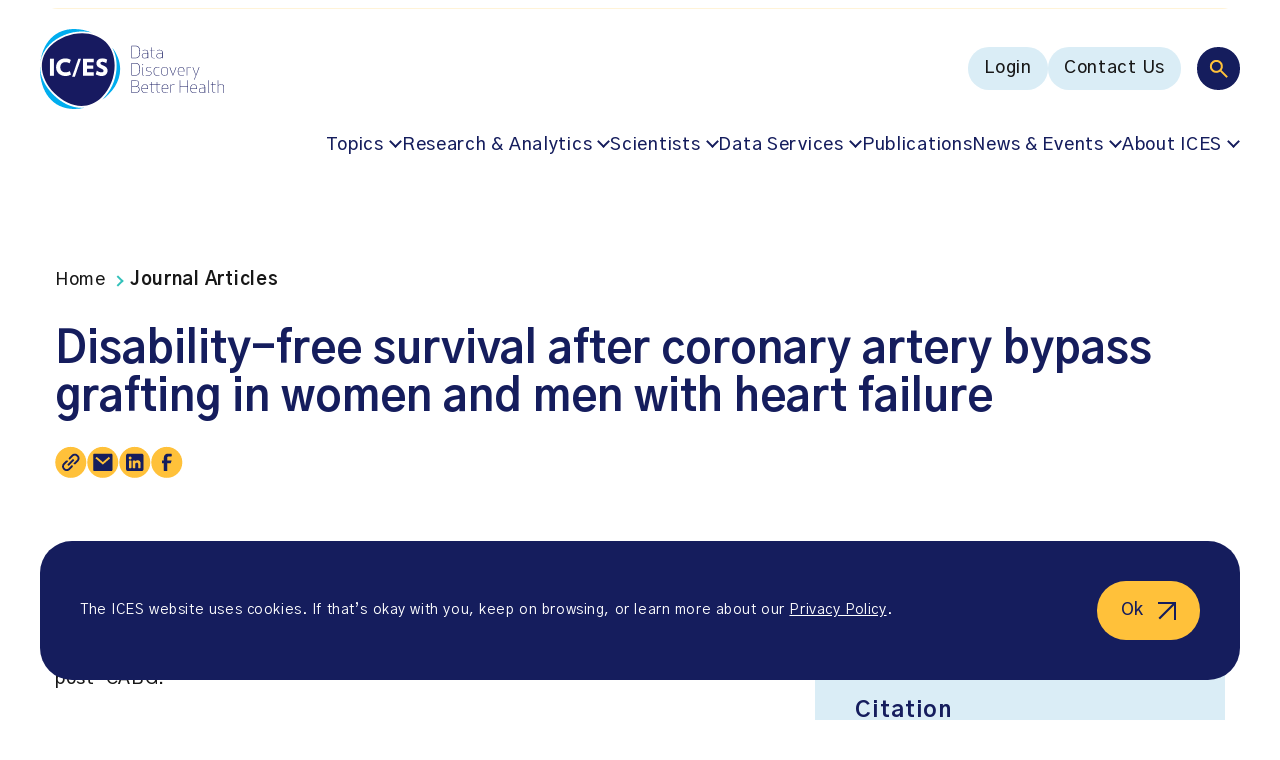

--- FILE ---
content_type: text/html; charset=UTF-8
request_url: https://www.ices.on.ca/publications/journal-articles/disability-free-survival-after-coronary-artery-bypass-grafting-in-women-and-men-with-heart-failure/
body_size: 19526
content:
<!doctype html><html lang="en-US"><head><meta charset="UTF-8" /><meta name="viewport" content="width=device-width, initial-scale=1" /><meta name='robots' content='index, follow, max-image-preview:large, max-snippet:-1, max-video-preview:-1' /><style>img:is([sizes="auto" i], [sizes^="auto," i]) { contain-intrinsic-size: 3000px 1500px }</style><link media="all" href="https://www.ices.on.ca/wp-content/cache/autoptimize/css/autoptimize_73000ae90692eb8b396ed3e0366ad377.css" rel="stylesheet"><title>ICES | Disability-free survival after coronary artery bypass grafting in women and men with heart failure</title><meta name="description" content="Objective &#x2014; Heart failure (HF) impairs survival post coronary artery bypass grafting (CABG), but little is known about the postoperative quality of" /><link rel="canonical" href="https://www.ices.on.ca/publications/journal-articles/disability-free-survival-after-coronary-artery-bypass-grafting-in-women-and-men-with-heart-failure/" /><meta property="og:locale" content="en_US" /><meta property="og:type" content="article" /><meta property="og:title" content="ICES | Disability-free survival after coronary artery bypass grafting in women and men with heart failure" /><meta property="og:description" content="Objective &#x2014; Heart failure (HF) impairs survival post coronary artery bypass grafting (CABG), but little is known about the postoperative quality of" /><meta property="og:url" content="https://www.ices.on.ca/publications/journal-articles/disability-free-survival-after-coronary-artery-bypass-grafting-in-women-and-men-with-heart-failure/" /><meta property="og:site_name" content="ICES" /><meta property="article:publisher" content="https://www.facebook.com/ICESOntario/" /><meta property="article:modified_time" content="2023-06-14T23:52:25+00:00" /><meta property="og:image" content="https://www.ices.on.ca/wp-content/uploads/2024/11/ic-es-data-discovery-better-health-logo.jpg" /><meta property="og:image:width" content="1200" /><meta property="og:image:height" content="675" /><meta property="og:image:type" content="image/jpeg" /><meta name="twitter:card" content="summary_large_image" /> <script type="application/ld+json" class="yoast-schema-graph">{"@context":"https://schema.org","@graph":[{"@type":"WebPage","@id":"https://www.ices.on.ca/publications/journal-articles/disability-free-survival-after-coronary-artery-bypass-grafting-in-women-and-men-with-heart-failure/","url":"https://www.ices.on.ca/publications/journal-articles/disability-free-survival-after-coronary-artery-bypass-grafting-in-women-and-men-with-heart-failure/","name":"ICES | Disability-free survival after coronary artery bypass grafting in women and men with heart failure","isPartOf":{"@id":"https://www.ices.on.ca/#website"},"datePublished":"2018-11-05T05:00:00+00:00","dateModified":"2023-06-14T23:52:25+00:00","description":"Objective &#x2014; Heart failure (HF) impairs survival post coronary artery bypass grafting (CABG), but little is known about the postoperative quality of","breadcrumb":{"@id":"https://www.ices.on.ca/publications/journal-articles/disability-free-survival-after-coronary-artery-bypass-grafting-in-women-and-men-with-heart-failure/#breadcrumb"},"inLanguage":"en-US","potentialAction":[{"@type":"ReadAction","target":["https://www.ices.on.ca/publications/journal-articles/disability-free-survival-after-coronary-artery-bypass-grafting-in-women-and-men-with-heart-failure/"]}]},{"@type":"BreadcrumbList","@id":"https://www.ices.on.ca/publications/journal-articles/disability-free-survival-after-coronary-artery-bypass-grafting-in-women-and-men-with-heart-failure/#breadcrumb","itemListElement":[{"@type":"ListItem","position":1,"name":"Home","item":"https://www.ices.on.ca/"},{"@type":"ListItem","position":2,"name":"Journal Articles","item":"https://www.ices.on.ca/publications/journal-articles/"},{"@type":"ListItem","position":3,"name":"Disability-free survival after coronary artery bypass grafting in women and men with heart failure"}]},{"@type":"WebSite","@id":"https://www.ices.on.ca/#website","url":"https://www.ices.on.ca/","name":"ICES","description":"POPULATION-BASED HEALTH RESEARCH THAT MAKES A DIFFERENCE","publisher":{"@id":"https://www.ices.on.ca/#organization"},"alternateName":"Institute for Clinical Evaluative Sciences","potentialAction":[{"@type":"SearchAction","target":{"@type":"EntryPoint","urlTemplate":"https://www.ices.on.ca/?s={search_term_string}"},"query-input":{"@type":"PropertyValueSpecification","valueRequired":true,"valueName":"search_term_string"}}],"inLanguage":"en-US"},{"@type":"Organization","@id":"https://www.ices.on.ca/#organization","name":"ICES","alternateName":"Institute for Clinical Evaluative Sciences","url":"https://www.ices.on.ca/","logo":{"@type":"ImageObject","inLanguage":"en-US","@id":"https://www.ices.on.ca/#/schema/logo/image/","url":"https://www.ices.on.ca/wp-content/uploads/2023/04/ices-logo.png","contentUrl":"https://www.ices.on.ca/wp-content/uploads/2023/04/ices-logo.png","width":"676","height":"618","caption":"ICES"},"image":{"@id":"https://www.ices.on.ca/#/schema/logo/image/"},"sameAs":["https://www.facebook.com/ICESOntario/","https://www.linkedin.com/company/ices-research-institute/"]}]}</script> <link rel='dns-prefetch' href='//fonts.googleapis.com' /><link href='https://fonts.googleapis.com' rel='preconnect' /><link href='https://fonts.gstatic.com' crossorigin='anonymous' rel='preconnect' /><style id='classic-theme-styles-inline-css' type='text/css'>/*! This file is auto-generated */
.wp-block-button__link{color:#fff;background-color:#32373c;border-radius:9999px;box-shadow:none;text-decoration:none;padding:calc(.667em + 2px) calc(1.333em + 2px);font-size:1.125em}.wp-block-file__button{background:#32373c;color:#fff;text-decoration:none}</style><style id='safe-svg-svg-icon-style-inline-css' type='text/css'>.safe-svg-cover{text-align:center}.safe-svg-cover .safe-svg-inside{display:inline-block;max-width:100%}.safe-svg-cover svg{fill:currentColor;height:100%;max-height:100%;max-width:100%;width:100%}</style><link rel='stylesheet' id='font-gothic-a1-css' href='https://fonts.googleapis.com/css2?family=Gothic+A1%3Awght%40400%3B500%3B600%3B700&#038;display=swap&#038;ver=6.8.3.1768519264' type='text/css' media='all' /> <script defer id="wpml-cookie-js-extra" src="[data-uri]"></script> <script type="text/javascript" src="https://www.ices.on.ca/wp-content/cache/autoptimize/js/autoptimize_single_f3606e4db5e156a1b086bcfeb3b2d9b4.js?ver=486900" id="wpml-cookie-js" defer="defer" data-wp-strategy="defer"></script> <script defer type="text/javascript" src="https://www.ices.on.ca/wp-includes/js/jquery/jquery.min.js?ver=3.7.1" id="jquery-core-js"></script> <script defer type="text/javascript" src="https://www.ices.on.ca/wp-includes/js/jquery/jquery-migrate.min.js?ver=3.4.1" id="jquery-migrate-js"></script> <link rel="https://api.w.org/" href="https://www.ices.on.ca/wp-json/" /><link rel="alternate" title="JSON" type="application/json" href="https://www.ices.on.ca/wp-json/wp/v2/journal_article/4725" /><link rel="EditURI" type="application/rsd+xml" title="RSD" href="https://www.ices.on.ca/xmlrpc.php?rsd" /><link rel='shortlink' href='https://www.ices.on.ca/?p=4725' /><link rel="alternate" title="oEmbed (JSON)" type="application/json+oembed" href="https://www.ices.on.ca/wp-json/oembed/1.0/embed?url=https%3A%2F%2Fwww.ices.on.ca%2Fpublications%2Fjournal-articles%2Fdisability-free-survival-after-coronary-artery-bypass-grafting-in-women-and-men-with-heart-failure%2F" /><link rel="alternate" title="oEmbed (XML)" type="text/xml+oembed" href="https://www.ices.on.ca/wp-json/oembed/1.0/embed?url=https%3A%2F%2Fwww.ices.on.ca%2Fpublications%2Fjournal-articles%2Fdisability-free-survival-after-coronary-artery-bypass-grafting-in-women-and-men-with-heart-failure%2F&#038;format=xml" /><meta name="generator" content="WPML ver:4.8.6 stt:1,4;" />  <script defer src="[data-uri]"></script>    <script defer src="[data-uri]"></script> <meta name="google-site-verification" content="FSULH6w_xAkpL-LzvvKUEKk1GvmSpOaynZbviAGMOnw" /><link rel="icon" href="https://www.ices.on.ca/wp-content/uploads/2023/03/cropped-favicon-32x32.png" sizes="32x32" /><link rel="icon" href="https://www.ices.on.ca/wp-content/uploads/2023/03/cropped-favicon-192x192.png" sizes="192x192" /><link rel="apple-touch-icon" href="https://www.ices.on.ca/wp-content/uploads/2023/03/cropped-favicon-180x180.png" /><meta name="msapplication-TileImage" content="https://www.ices.on.ca/wp-content/uploads/2023/03/cropped-favicon-270x270.png" /></head><body class="wp-singular journal_article-template-default single single-journal_article postid-4725 wp-theme-mm-ices"> <noscript><iframe src="https://www.googletagmanager.com/ns.html?id=GTM-NQZ5HCC"
height="0" width="0" style="display:none;visibility:hidden"></iframe></noscript><div id="page" class="site"> <a href="#main-content" class="sr-only ignore">Go to content</a><div class="page-wrapper"><header class="site-header"><div class="site-header-announcements"><div class="site-header-announcements-wrapper"><div class="swiper site-header-announcements-swiper"><div class="swiper-wrapper"><div class="swiper-slide"> <a class="site-header-announcements-item" href="https://www.ices.on.ca/accountability-and-reporting/annual-reports/" target="_self" aria-label="NEW: ICES 2024-25 Annual Report"> NEW: ICES 2024-25 Annual Report </a></div><div class="swiper-slide"> <a class="site-header-announcements-item" href="https://www.ices.on.ca/impact-stories/" target="_self" aria-label="Learn about ICES&#039; impact"> Learn about ICES&#039; impact </a></div><div class="swiper-slide"> <a class="site-header-announcements-item" href="https://ices.us7.list-manage.com/subscribe?u=40e3cd8596978909f9ecf6ae1&#038;id=f4f9f596f8" target="_blank" aria-label="Subscribe to ICES news. Valuable insights straight to your inbox!  (opens in a new tab)"> Subscribe to ICES news. Valuable insights straight to your inbox! </a></div><div class="swiper-slide"> <a class="site-header-announcements-item" href="https://www.ices.on.ca/annual-forum/" target="_self" aria-label="Missed the 2025 ICES Research Forum? Watch the recordings"> Missed the 2025 ICES Research Forum? Watch the recordings </a></div><div class="swiper-slide"> <a class="site-header-announcements-item" href="https://www.ices.on.ca/podcast/" target="_self" aria-label="Listen to season two of the In Our VoICES podcast"> Listen to season two of the In Our VoICES podcast </a></div></div><div class="site-header-announcements-navigation"> <button class="site-header-announcements-navigation-prev" aria-label="Prev"> <svg width="10" height="17" viewBox="0 0 10 17" fill="none" xmlns="http://www.w3.org/2000/svg" role="presentation"> <path fill-rule="evenodd" clip-rule="evenodd" d="M0.219625 9.03029C-0.0732746 8.73739 -0.0732746 8.26259 0.219625 7.96969L7.86613 0.323206C8.15903 0.030316 8.63383 0.030316 8.92673 0.323206L9.28032 0.676766C9.57322 0.969656 9.57322 1.44453 9.28032 1.73743L2.51772 8.49999L9.28032 15.2626C9.57322 15.5555 9.57322 16.0303 9.28032 16.3232L8.92673 16.6768C8.63383 16.9697 8.15903 16.9697 7.86613 16.6768L0.219625 9.03029Z" fill="#151D5D"/> </svg> </button> <button class="site-header-announcements-navigation-next" aria-label="Next"> <svg width="10" height="17" viewBox="0 0 10 17" fill="none" xmlns="http://www.w3.org/2000/svg" role="presentation"> <path fill-rule="evenodd" clip-rule="evenodd" d="M9.78037 7.96971C10.0733 8.26261 10.0733 8.73741 9.78037 9.03031L2.13387 16.6768C1.84097 16.9697 1.36617 16.9697 1.07327 16.6768L0.719675 16.3232C0.426775 16.0303 0.426775 15.5555 0.719675 15.2626L7.48228 8.50001L0.719675 1.73741C0.426775 1.44451 0.426775 0.969713 0.719675 0.676813L1.07327 0.323214C1.36617 0.0303135 1.84097 0.0303135 2.13387 0.323214L9.78037 7.96971Z" fill="#151D5D"/> </svg> </button></div></div></div></div><div class="site-header-inner"><div class="site-header-inner-wrapper"> <a href="https://www.ices.on.ca" class="logo" title="ICES" aria-label="ICES"> <?xml version="1.0" encoding="UTF-8"?> <svg id="uuid-633ec59f-4482-41b9-89b4-65ccf420a0a8" data-name="Layer 1" xmlns="http://www.w3.org/2000/svg" viewBox="0 0 611.9 266.7"> <g> <path d="m304.1,97.7v-42.1h12.2c13.3,0,16.1,7.8,16.1,21s-2.9,21-16.1,21l-12.2.1h0Zm1.8-1.6h10.1c11.7,0,14.6-6.4,14.6-19.4s-2.9-19.4-14.6-19.4h-10.1v38.8h0Z" fill="#171b60"/> <path d="m341.2,72.1v-1.5c1.6-.6,4.8-1.2,8.1-1.2,8.6,0,10.3,3.5,10.3,9v19.3h-.8l-.8-2.2c-2.4,1.7-6.7,2.5-9.5,2.5-7.2,0-9.8-4.1-9.8-8.6s2-8,9.8-8.5l9.2-.6v-2c0-5.3-1.7-7.4-8.5-7.4-3.9,0-7,.8-8,1.2h0Zm6.6,10.4c-5.7.4-7.4,3.2-7.4,6.9,0,3.3,1.3,7.1,8.1,7.1,3.5,0,6.7-1.1,9.2-2.6v-12.1l-9.9.7h0Z" fill="#171b60"/> <path d="m380.4,98h-.7c-6.3,0-9.4-2.5-9.4-7.5v-19.3h-5.3v-.9l5.3-.6v-8.4l1.7-.2v8.6h9.6v1.5h-9.6v19.7c0,4.4,3.5,5.7,7.7,5.7h.7v1.4h0Z" fill="#171b60"/> <path d="m389.5,72.1v-1.5c1.6-.6,4.8-1.2,8.1-1.2,8.6,0,10.3,3.5,10.3,9v19.3h-.8l-.8-2.2c-2.4,1.7-6.7,2.5-9.5,2.5-7.2,0-9.8-4.1-9.8-8.6s2-8,9.8-8.5l9.2-.6v-2c0-5.3-1.7-7.4-8.5-7.4-3.9,0-6.9.8-8,1.2h0Zm6.6,10.4c-5.7.4-7.4,3.2-7.4,6.9,0,3.3,1.3,7.1,8.1,7.1,3.5,0,6.7-1.1,9.2-2.6v-12.1l-9.9.7h0Z" fill="#171b60"/> </g> <g> <path d="m304.1,155.3v-42.1h12.2c13.3,0,16.1,7.8,16.1,21s-2.9,21-16.1,21l-12.2.1h0Zm1.8-1.6h10.1c11.7,0,14.6-6.4,14.6-19.4s-2.9-19.4-14.6-19.4h-10.1v38.8h0Z" fill="#171b60"/> <path d="m341.5,117.2c.9,0,1.7.8,1.7,1.7s-.8,1.7-1.7,1.7c-1,0-1.7-.7-1.7-1.7,0-.9.8-1.7,1.7-1.7Zm3.4,38.4c-3,0-4.3-1.4-4.3-4.1v-24.2h1.7v24.1c0,2.1.6,2.9,2.6,2.9v1.3h0Z" fill="#171b60"/> <path d="m369.3,147.8c0-4.1-1.3-5.5-7.9-6.3-7.4-.9-9.1-2.6-9.1-7s2.5-7.5,10.1-7.5c2.5,0,5.5.4,7.8,1.1v1.5c-2.1-.6-4.2-1.1-7.8-1.1-6.5,0-8.5,2.2-8.5,6,0,4,1.9,4.8,7.8,5.6,7.3.9,9.1,2.7,9.1,7.7,0,4-2.4,7.9-11,7.9-2.5,0-5.5-.4-7.8-1.1v-1.6c2.1.6,4.2,1.1,7.8,1.1,7.5,0,9.5-2.9,9.5-6.3h0Z" fill="#171b60"/> <path d="m389.4,127c2.5,0,5.5.4,7.8,1.1v1.5c-2.1-.6-4.2-1.1-7.8-1.1-8.4,0-9.9,6.2-9.9,12.8s1.5,12.8,9.9,12.8c3.6,0,5.7-.6,7.8-1.1v1.5c-2.2.7-5.3,1.1-7.8,1.1-9.3,0-11.6-5.9-11.6-14.3s2.2-14.3,11.6-14.3h0Z" fill="#171b60"/> <path d="m414.3,127c9.8,0,11.5,6.1,11.5,14.3s-1.7,14.3-11.5,14.3-11.5-6.1-11.5-14.3,1.7-14.3,11.5-14.3Zm0,27.1c8.8,0,9.8-5.7,9.8-12.8s-1-12.8-9.8-12.8-9.8,5.7-9.8,12.8,1,12.8,9.8,12.8Z" fill="#171b60"/> <path d="m432.6,127.3l9.5,25.3,9.6-25.3h2l-11.2,28.3h-.8l-11.2-28.3h2.1Z" fill="#171b60"/> <path d="m478.8,152.7v1.5c-2.2.8-5.9,1.4-8.9,1.4-9.3,0-11.6-5.9-11.6-14.3s2.3-14.3,11.6-14.3,10.3,6.1,10.3,14.3v.8h-20.2c.1,6.3,1.9,12,9.9,12,4.1,0,6.8-.8,8.9-1.4h0Zm-.3-12.2c0-6.1-.6-12-8.6-12s-9.8,5.7-9.9,12h18.5Z" fill="#171b60"/> <path d="m501.9,128.7c-.8-.1-1.7-.2-2.6-.2-3.9,0-7.3.7-9.8,2.3v24.5h-1.8v-28h.8l.8,2.2c2.5-1.6,6.8-2.5,10-2.5,1,0,1.9.1,2.6.2v1.5h0Z" fill="#171b60"/> <path d="m509.2,127.3l9.5,25.7,9.6-25.7h2l-16.4,42h-1.9l6-14.3-10.8-27.8,2,.1h0Z" fill="#171b60"/> </g> <g> <path d="m304.1,170.9h12.8c9.5,0,12.6,4.7,12.6,10.6,0,5.1-3,9.1-8.1,9.6,6.6,0,9.6,4.6,9.6,10.6,0,6.4-3.5,11.3-13.6,11.3h-13.2v-42.1h-.1Zm13.3,1.6h-11.5v17.8h12c7.7,0,9.9-4.4,9.9-8.9s-1.6-8.9-10.4-8.9Zm-11.5,38.8h11.8c9.4,0,11.4-4.7,11.4-9.7,0-6.9-3-9.7-11.3-9.7h-12l.1,19.4h0Z" fill="#171b60"/> <path d="m357.9,210.3v1.5c-2.2.8-5.9,1.4-8.9,1.4-9.3,0-11.6-5.9-11.6-14.3s2.3-14.3,11.6-14.3,10.3,6.1,10.3,14.3v.8h-20.2c.1,6.3,1.9,12,9.9,12,4.1,0,6.8-.7,8.9-1.4h0Zm-.3-12.2c0-6.1-.6-12-8.6-12s-9.8,5.7-9.9,12h18.5Z" fill="#171b60"/> </g> <path d="m398.5,213.2h-.6c-6.3,0-9.4-2.5-9.4-7.5v-19.3h-17.4v19.7c0,4.4,3.5,5.7,7.7,5.7h.7v1.4h-.7c-6.3,0-9.4-2.5-9.4-7.5v-19.3h-5.3v-.9l5.3-.6v-8.4l1.7-.2v8.6h17.4v-8.4l1.7-.2v8.6h9.6v1.5h-9.6v19.7c0,4.4,3.5,5.7,7.7,5.7h.7l-.1,1.4h0Z" fill="#171b60"/> <g> <path d="m425.2,210.3v1.5c-2.2.8-5.9,1.4-8.9,1.4-9.3,0-11.6-5.9-11.6-14.3s2.3-14.3,11.6-14.3,10.3,6.1,10.3,14.3v.8h-20.2c.1,6.3,1.9,12,9.9,12,4.2,0,6.9-.7,8.9-1.4h0Zm-.2-12.2c0-6.1-.6-12-8.6-12s-9.8,5.7-9.9,12h18.5Z" fill="#171b60"/> <path d="m448.4,186.3c-.8-.1-1.7-.2-2.6-.2-3.9,0-7.3.7-9.8,2.3v24.5h-1.8v-28.1h.8l.8,2.2c2.5-1.6,6.8-2.5,10-2.5,1,0,1.9.1,2.6.2v1.6h0Z" fill="#171b60"/> <path d="m490.4,212.9v-21h-24.1v21h-1.8v-42.1h1.8v19.5h24.1v-19.5h1.8v42.1h-1.8Z" fill="#171b60"/> <path d="m520.4,210.3v1.5c-2.2.8-5.9,1.4-8.9,1.4-9.3,0-11.6-5.9-11.6-14.3s2.3-14.3,11.6-14.3,10.3,6.1,10.3,14.3v.8h-20.2c.1,6.3,1.9,12,9.9,12,4.2,0,6.8-.7,8.9-1.4h0Zm-.3-12.2c0-6.1-.6-12-8.6-12s-9.8,5.7-9.9,12h18.5Z" fill="#171b60"/> <path d="m530.9,187.3v-1.5c1.6-.6,4.8-1.2,8.1-1.2,8.6,0,10.3,3.5,10.3,9v19.4h-.8l-.8-2.2c-2.4,1.7-6.7,2.5-9.5,2.5-7.2,0-9.8-4.1-9.8-8.6s2-8,9.8-8.5l9.2-.6v-2c0-5.3-1.7-7.4-8.5-7.4-3.9-.1-6.9.7-8,1.1h0Zm6.6,10.4c-5.7.4-7.4,3.2-7.4,6.9,0,3.3,1.3,7.1,8.1,7.1,3.5,0,6.7-1.1,9.2-2.6v-12.1l-9.9.7Z" fill="#171b60"/> <path d="m562.7,213.2c-3,0-4.3-1.4-4.3-4.1v-38.2h1.7v38.1c0,2.1.6,2.9,2.6,2.9v1.3Z" fill="#171b60"/> <path d="m583,213.2h-.7c-6.3,0-9.4-2.5-9.4-7.5v-19.3h-5.3v-.9l5.3-.6v-8.4l1.7-.2v8.6h9.6v1.5h-9.6v19.7c0,4.4,3.5,5.7,7.7,5.7h.7v1.4h0Z" fill="#171b60"/> <path d="m591.2,170.9h1.7v16.1c2.5-1.5,6.7-2.4,9.8-2.4,6.6,0,9.2,2.2,9.2,7.9v20.5h-1.8v-20.6c0-4.9-2.8-6.2-7.4-6.2-3.9,0-7.3.7-9.8,2.3v24.5h-1.7v-42.1h0Z" fill="#171b60"/> </g> <path d="m31.6,52.2C59.2,24.7,100,8.2,140.8,8.2c10.9,0,21.3,1.2,31.2,3.6C153.2,4.2,133.3,0,113.7,0,47.8,0,8.8,47.7,1.3,110.5c3.1-21.1,13.2-41.2,30.3-58.3" fill="#00adee"/> <path d="m240.3,62.1c11.6,20.9,16.6,46.3,14,74.1-3.4,36.4-19.1,71.1-43.4,95.3-2.2,2.2-4.4,4.2-6.7,6.2,36.2-24.4,62.4-62.1,62.4-104.4,0-26.2-10.1-50.6-26.3-71.2" fill="#00adee"/> <path d="m138.4,263h0c-32.4,0-65.9-15.6-94.2-44C14.2,189-.5,154.9.3,122.6.1,126.1,0,129.7,0,133.3c-.1,73.7,40,133.4,113.7,133.4,11.4,0,22.9-1.4,34.2-4.1-3.2.3-6.3.4-9.5.4" fill="#00adee"/> <path d="m218.6,43.7C171.6-3.3,82.8,9.2,35.7,56.2-11.3,103.2,1.2,167,48.2,214.1c47.1,47.1,110.9,59.6,157.9,12.5s59.6-135.9,12.5-182.9" fill="#171a60"/> <rect x="33.1" y="99" width="13.2" height="57" fill="#fff"/> <polygon points="142.7 155.9 142.7 99 178.8 99 178.8 111.1 155.9 111.1 155.9 121.3 176.8 121.3 176.8 132.8 155.9 132.8 155.9 143.9 178.8 143.9 178.8 155.9 142.7 155.9" fill="#fff"/> <path d="m204.6,156.8c-6.4,0-14.2-2.6-19.2-5.8l3.6-12c4.6,3.3,10.6,5.5,15.9,5.5,4.7,0,6.4-2.2,6.4-5,0-3-1.5-5-10.2-8.5-10-4.1-13.5-9.9-13.5-16.7,0-8.3,6.7-16.4,20-16.4,6.2,0,12.6,2.2,15.9,4.4l-3.3,11.8c-3.3-2.2-8.5-4.7-12.6-4.7-4.8,0-6.7,2.3-6.7,4.6,0,3.7,2.9,5,10,8,10.6,4.5,13.8,9.6,13.8,16.9.2,9.3-6.4,17.9-20.1,17.9" fill="#fff"/> <path d="m84.7,156.8c-18.6,0-31.2-12.5-31.2-29.4s12.6-29.4,31.2-29.4c6.6,0,12.7,1.9,17.8,5l-4,11.2c-4.2-2.3-8.9-3.8-13.6-3.8-10.7,0-17.3,6.5-17.3,17.1s6.6,17.1,17.3,17.1c4.7,0,9.9-1.6,14.2-4.2l4,11.2c-5.1,3.3-11.9,5.3-18.4,5.2" fill="#fff"/> <polygon points="106.8 159.2 127.4 99 136.3 99 115.9 159.3 106.8 159.2" fill="#fff"/> </svg> </a> <button class="main-menu-toggle toggle-menu" aria-label="Menu"><div class="main-menu-toggle-open"> <svg width="102" height="55" viewBox="0 0 102 55" fill="none" xmlns="http://www.w3.org/2000/svg" role="presentation"> <rect x="0.614258" y="0.443359" width="54" height="54" rx="27" fill="#151D5D"/> <path d="M35.2143 36.4434L28.9143 30.1434C28.4143 30.5434 27.8393 30.86 27.1893 31.0934C26.5393 31.3267 25.8476 31.4434 25.1143 31.4434C23.2976 31.4434 21.7603 30.8144 20.5023 29.5564C19.2436 28.2977 18.6143 26.76 18.6143 24.9434C18.6143 23.1267 19.2436 21.589 20.5023 20.3304C21.7603 19.0724 23.2976 18.4434 25.1143 18.4434C26.9309 18.4434 28.4686 19.0724 29.7273 20.3304C30.9853 21.589 31.6143 23.1267 31.6143 24.9434C31.6143 25.6767 31.4976 26.3684 31.2643 27.0184C31.0309 27.6684 30.7143 28.2434 30.3143 28.7434L36.6143 35.0434L35.2143 36.4434ZM25.1143 29.4434C26.3643 29.4434 27.4269 29.006 28.3023 28.1314C29.1769 27.256 29.6143 26.1934 29.6143 24.9434C29.6143 23.6934 29.1769 22.6307 28.3023 21.7554C27.4269 20.8807 26.3643 20.4434 25.1143 20.4434C23.8643 20.4434 22.8016 20.8807 21.9263 21.7554C21.0516 22.6307 20.6143 23.6934 20.6143 24.9434C20.6143 26.1934 21.0516 27.256 21.9263 28.1314C22.8016 29.006 23.8643 29.4434 25.1143 29.4434Z" fill="white"/> <path d="M70.6143 17.4436L100.614 17.4434" stroke="#181818" stroke-width="2" stroke-linecap="round"/> <path d="M70.6143 27.4436L100.614 27.4434" stroke="#181818" stroke-width="2" stroke-linecap="round"/> <path d="M70.6143 37.4436L100.614 37.4434" stroke="#181818" stroke-width="2" stroke-linecap="round"/> </svg></div><div class="main-menu-toggle-close"> <svg width="33" height="32" viewBox="0 0 33 32" fill="none" xmlns="http://www.w3.org/2000/svg" role="presentation"> <path d="M1.6141 2.00522L31.6143 30.6514" stroke="#181818" stroke-width="2" stroke-linecap="round"/> <path d="M1.61442 30.6517L31.6143 2.00488" stroke="#181818" stroke-width="2" stroke-linecap="round"/> </svg></div> </button><nav class="multi-menu"><div class="multi-menu-search"> <button class="toggle-multi-menu-search" aria-label="Search"> <svg width="19" height="19" viewBox="0 0 19 19" fill="none" xmlns="http://www.w3.org/2000/svg" role="presentation"> <path d="M17.4711 18.8817L11.1711 12.5817C10.6711 12.9817 10.0961 13.2983 9.44609 13.5317C8.79609 13.765 8.10443 13.8817 7.37109 13.8817C5.55443 13.8817 4.01709 13.2527 2.75909 11.9947C1.50043 10.736 0.871094 9.19832 0.871094 7.38165C0.871094 5.56499 1.50043 4.02732 2.75909 2.76865C4.01709 1.51065 5.55443 0.881653 7.37109 0.881653C9.18776 0.881653 10.7254 1.51065 11.9841 2.76865C13.2421 4.02732 13.8711 5.56499 13.8711 7.38165C13.8711 8.11499 13.7544 8.80665 13.5211 9.45665C13.2878 10.1067 12.9711 10.6817 12.5711 11.1817L18.8711 17.4817L17.4711 18.8817ZM7.37109 11.8817C8.62109 11.8817 9.68376 11.4443 10.5591 10.5697C11.4338 9.69432 11.8711 8.63165 11.8711 7.38165C11.8711 6.13165 11.4338 5.06899 10.5591 4.19365C9.68376 3.31899 8.62109 2.88165 7.37109 2.88165C6.12109 2.88165 5.05843 3.31899 4.18309 4.19365C3.30843 5.06899 2.87109 6.13165 2.87109 7.38165C2.87109 8.63165 3.30843 9.69432 4.18309 10.5697C5.05843 11.4443 6.12109 11.8817 7.37109 11.8817Z" fill="#FFC13A"/> </svg> </button><form action="https://www.ices.on.ca" class="multi-menu-search-form" role="search"> <button type="submit" class="multi-menu-search-form-submit" aria-label="Search"> <svg width="19" height="19" viewBox="0 0 19 19" fill="none" xmlns="http://www.w3.org/2000/svg" role="presentation"> <path d="M17.4711 18.8817L11.1711 12.5817C10.6711 12.9817 10.0961 13.2983 9.44609 13.5317C8.79609 13.765 8.10443 13.8817 7.37109 13.8817C5.55443 13.8817 4.01709 13.2527 2.75909 11.9947C1.50043 10.736 0.871094 9.19832 0.871094 7.38165C0.871094 5.56499 1.50043 4.02732 2.75909 2.76865C4.01709 1.51065 5.55443 0.881653 7.37109 0.881653C9.18776 0.881653 10.7254 1.51065 11.9841 2.76865C13.2421 4.02732 13.8711 5.56499 13.8711 7.38165C13.8711 8.11499 13.7544 8.80665 13.5211 9.45665C13.2878 10.1067 12.9711 10.6817 12.5711 11.1817L18.8711 17.4817L17.4711 18.8817ZM7.37109 11.8817C8.62109 11.8817 9.68376 11.4443 10.5591 10.5697C11.4338 9.69432 11.8711 8.63165 11.8711 7.38165C11.8711 6.13165 11.4338 5.06899 10.5591 4.19365C9.68376 3.31899 8.62109 2.88165 7.37109 2.88165C6.12109 2.88165 5.05843 3.31899 4.18309 4.19365C3.30843 5.06899 2.87109 6.13165 2.87109 7.38165C2.87109 8.63165 3.30843 9.69432 4.18309 10.5697C5.05843 11.4443 6.12109 11.8817 7.37109 11.8817Z" fill="#FFC13A"/> </svg> </button> <input type="hidden" name="f_a" value="1"> <input type="search" name="s" placeholder="Search" value="" aria-label="Search"> <button type="button" class="multi-menu-search-form-close" aria-label="Close search bar"> <svg width="16" height="17" viewBox="0 0 16 17" fill="none" xmlns="http://www.w3.org/2000/svg" role="presentation"> <path d="M0.914062 1.4032L14.8711 15.3602" stroke="#FFC13A" stroke-width="2"/> <path d="M14.8711 1.40308L0.914062 15.3601" stroke="#FFC13A" stroke-width="2"/> </svg> </button></form></div><div class="multi-menu-utility"><div class="menu-main-menu-utility-container"><ul id="menu-main-menu-utility" class="menu"><li id="menu-item-18" class="menu-item menu-item-type-custom menu-item-object-custom menu-button-style mega-submenu menu-item-18"><span><a target="_blank" href="https://access.ices.on.ca/" aria-label="Login (opens in a new tab)">Login</span></a></li><li id="menu-item-11872" class="menu-item menu-item-type-post_type menu-item-object-page menu-button-style mega-submenu menu-item-11872"><span><a href="https://www.ices.on.ca/contact-us/">Contact Us</span></a></li></ul></div></div><div class="multi-menu-navigation"><div class="menu-main-menu-navigation-container"><ul id="menu-main-menu-navigation" class="menu"><li id="menu-item-10968" class="menu-item menu-item-type-custom menu-item-object-custom menu-item-has-children default-style mega-submenu menu-item-10968"><span><a href="#" aria-haspopup="true" aria-expanded="false">Topics</span></a><button class="sub-menu-toggle"><span class="sr-only">Toggle submenu</span></button><ul class="sub-menu"><li id="menu-item-14480" class="menu-item menu-item-type-taxonomy menu-item-object-topic menu-item-has-children default-style mega-submenu menu-item-14480"><span><a href="https://www.ices.on.ca/topics/people-and-society/" aria-haspopup="true" aria-expanded="false">People &#038; Society</span></a><button class="sub-menu-toggle"><span class="sr-only">Toggle submenu</span></button><ul class="sub-menu"><li id="menu-item-10970" class="menu-item menu-item-type-taxonomy menu-item-object-topic default-style mega-submenu menu-item-10970"><a href="https://www.ices.on.ca/topics/people-and-society/children-and-young-people/">Children and young people</a></li><li id="menu-item-10971" class="menu-item menu-item-type-taxonomy menu-item-object-topic default-style mega-submenu menu-item-10971"><a href="https://www.ices.on.ca/topics/people-and-society/indigenous-peoples/">Indigenous Peoples</a></li><li id="menu-item-10972" class="menu-item menu-item-type-taxonomy menu-item-object-topic default-style mega-submenu menu-item-10972"><a href="https://www.ices.on.ca/topics/people-and-society/health-and-health-care-inequality/">Health and healthcare inequality</a></li><li id="menu-item-10973" class="menu-item menu-item-type-taxonomy menu-item-object-topic default-style mega-submenu menu-item-10973"><a href="https://www.ices.on.ca/topics/people-and-society/marginalized-populations/">Marginalized populations</a></li><li id="menu-item-10974" class="menu-item menu-item-type-taxonomy menu-item-object-topic default-style mega-submenu menu-item-10974"><a href="https://www.ices.on.ca/topics/people-and-society/older-people/">Older people</a></li><li id="menu-item-10975" class="menu-item menu-item-type-taxonomy menu-item-object-topic default-style mega-submenu menu-item-10975"><a href="https://www.ices.on.ca/topics/people-and-society/racialized-communities/">Racialized communities</a></li><li id="menu-item-11021" class="menu-item menu-item-type-taxonomy menu-item-object-topic default-style mega-submenu menu-item-11021"><a href="https://www.ices.on.ca/topics/people-and-society/women-or-gender-based-research/">Women or gender-based research</a></li></ul></li><li id="menu-item-14479" class="menu-item menu-item-type-taxonomy menu-item-object-topic menu-item-has-children default-style mega-submenu menu-item-14479"><span><a href="https://www.ices.on.ca/topics/health-care-providers-and-services/" aria-haspopup="true" aria-expanded="false">Healthcare Providers &#038; Services</span></a><button class="sub-menu-toggle"><span class="sr-only">Toggle submenu</span></button><ul class="sub-menu"><li id="menu-item-10977" class="menu-item menu-item-type-taxonomy menu-item-object-topic default-style mega-submenu menu-item-10977"><a href="https://www.ices.on.ca/topics/health-care-providers-and-services/acute-and-emergency-services/">Acute and emergency services</a></li><li id="menu-item-10978" class="menu-item menu-item-type-taxonomy menu-item-object-topic default-style mega-submenu menu-item-10978"><a href="https://www.ices.on.ca/topics/health-care-providers-and-services/end-of-life-care/">End-of-life care</a></li><li id="menu-item-10979" class="menu-item menu-item-type-taxonomy menu-item-object-topic default-style mega-submenu menu-item-10979"><a href="https://www.ices.on.ca/topics/health-care-providers-and-services/home-and-community-care/">Home and community care</a></li><li id="menu-item-10980" class="menu-item menu-item-type-taxonomy menu-item-object-topic default-style mega-submenu menu-item-10980"><a href="https://www.ices.on.ca/topics/health-care-providers-and-services/long-term-care-and-continuing-care/">Long-term care and continuing care</a></li><li id="menu-item-10981" class="menu-item menu-item-type-taxonomy menu-item-object-topic default-style mega-submenu menu-item-10981"><a href="https://www.ices.on.ca/topics/health-care-providers-and-services/maternity-and-neonatal-care/">Maternity and neonatal care</a></li><li id="menu-item-10982" class="menu-item menu-item-type-taxonomy menu-item-object-topic default-style mega-submenu menu-item-10982"><a href="https://www.ices.on.ca/topics/health-care-providers-and-services/mental-health-and-addictions/">Mental health and addictions</a></li><li id="menu-item-10983" class="menu-item menu-item-type-taxonomy menu-item-object-topic default-style mega-submenu menu-item-10983"><a href="https://www.ices.on.ca/topics/health-care-providers-and-services/nursing/">Nursing</a></li><li id="menu-item-10984" class="menu-item menu-item-type-taxonomy menu-item-object-topic default-style mega-submenu menu-item-10984"><a href="https://www.ices.on.ca/topics/health-care-providers-and-services/pediatrics/">Pediatrics</a></li><li id="menu-item-10985" class="menu-item menu-item-type-taxonomy menu-item-object-topic default-style mega-submenu menu-item-10985"><a href="https://www.ices.on.ca/topics/health-care-providers-and-services/pharmacy/">Pharmacy</a></li><li id="menu-item-10986" class="menu-item menu-item-type-taxonomy menu-item-object-topic default-style mega-submenu menu-item-10986"><a href="https://www.ices.on.ca/topics/health-care-providers-and-services/primary-care/">Primary care</a></li><li id="menu-item-10987" class="menu-item menu-item-type-taxonomy menu-item-object-topic default-style mega-submenu menu-item-10987"><a href="https://www.ices.on.ca/topics/health-care-providers-and-services/public-health/">Public health</a></li><li id="menu-item-10988" class="menu-item menu-item-type-taxonomy menu-item-object-topic default-style mega-submenu menu-item-10988"><a href="https://www.ices.on.ca/topics/health-care-providers-and-services/rehabilitation/">Rehabilitation</a></li><li id="menu-item-11019" class="menu-item menu-item-type-taxonomy menu-item-object-topic default-style mega-submenu menu-item-11019"><a href="https://www.ices.on.ca/topics/health-care-providers-and-services/surgery/">Surgery</a></li></ul></li><li id="menu-item-14478" class="menu-item menu-item-type-taxonomy menu-item-object-topic menu-item-has-children default-style mega-submenu menu-item-14478"><span><a href="https://www.ices.on.ca/topics/clinical-and-practice/" aria-haspopup="true" aria-expanded="false">Clinical &#038; Practice</span></a><button class="sub-menu-toggle"><span class="sr-only">Toggle submenu</span></button><ul class="sub-menu"><li id="menu-item-10990" class="menu-item menu-item-type-taxonomy menu-item-object-topic default-style mega-submenu menu-item-10990"><a href="https://www.ices.on.ca/topics/clinical-and-practice/brain-diseases/">Brain diseases</a></li><li id="menu-item-10991" class="menu-item menu-item-type-taxonomy menu-item-object-topic default-style mega-submenu menu-item-10991"><a href="https://www.ices.on.ca/topics/clinical-and-practice/cancer-and-cancer-screening/">Cancer and cancer screening</a></li><li id="menu-item-10992" class="menu-item menu-item-type-taxonomy menu-item-object-topic default-style mega-submenu menu-item-10992"><a href="https://www.ices.on.ca/topics/clinical-and-practice/cardiovascular-disease/">Cardiovascular disease</a></li><li id="menu-item-10993" class="menu-item menu-item-type-taxonomy menu-item-object-topic default-style mega-submenu menu-item-10993"><a href="https://www.ices.on.ca/topics/clinical-and-practice/chronic-diseases-and-multimorbidity/">Chronic diseases and multimorbidity</a></li><li id="menu-item-10994" class="menu-item menu-item-type-taxonomy menu-item-object-topic default-style mega-submenu menu-item-10994"><a href="https://www.ices.on.ca/topics/clinical-and-practice/diet-and-nutrition/">Diet and nutrition</a></li><li id="menu-item-10995" class="menu-item menu-item-type-taxonomy menu-item-object-topic default-style mega-submenu menu-item-10995"><a href="https://www.ices.on.ca/topics/clinical-and-practice/endocrinology/">Endocrinology</a></li><li id="menu-item-10996" class="menu-item menu-item-type-taxonomy menu-item-object-topic default-style mega-submenu menu-item-10996"><a href="https://www.ices.on.ca/topics/clinical-and-practice/environmental-health/">Environmental health</a></li><li id="menu-item-10997" class="menu-item menu-item-type-taxonomy menu-item-object-topic default-style mega-submenu menu-item-10997"><a href="https://www.ices.on.ca/topics/clinical-and-practice/eye-ear-nose-and-throat-disorders/">Eye, ear, nose and throat disorders</a></li><li id="menu-item-10998" class="menu-item menu-item-type-taxonomy menu-item-object-topic default-style mega-submenu menu-item-10998"><a href="https://www.ices.on.ca/topics/clinical-and-practice/gastroenterology/">Gastroenterology</a></li><li id="menu-item-10999" class="menu-item menu-item-type-taxonomy menu-item-object-topic default-style mega-submenu menu-item-10999"><a href="https://www.ices.on.ca/topics/clinical-and-practice/hematology/">Hematology</a></li><li id="menu-item-11000" class="menu-item menu-item-type-taxonomy menu-item-object-topic default-style mega-submenu menu-item-11000"><a href="https://www.ices.on.ca/topics/clinical-and-practice/infectious-diseases/">Infectious diseases</a></li><li id="menu-item-11001" class="menu-item menu-item-type-taxonomy menu-item-object-topic default-style mega-submenu menu-item-11001"><a href="https://www.ices.on.ca/topics/clinical-and-practice/injuries-and-accidents/">Injuries and accidents</a></li><li id="menu-item-11002" class="menu-item menu-item-type-taxonomy menu-item-object-topic default-style mega-submenu menu-item-11002"><a href="https://www.ices.on.ca/topics/clinical-and-practice/internal-medicine/">Internal medicine</a></li><li id="menu-item-11003" class="menu-item menu-item-type-taxonomy menu-item-object-topic default-style mega-submenu menu-item-11003"><a href="https://www.ices.on.ca/topics/clinical-and-practice/kidney-disease/">Kidney disease</a></li><li id="menu-item-11004" class="menu-item menu-item-type-taxonomy menu-item-object-topic default-style mega-submenu menu-item-11004"><a href="https://www.ices.on.ca/topics/clinical-and-practice/lung-health/">Lung health</a></li><li id="menu-item-11005" class="menu-item menu-item-type-taxonomy menu-item-object-topic default-style mega-submenu menu-item-11005"><a href="https://www.ices.on.ca/topics/clinical-and-practice/musculoskeletal-diseases-and-disorders/">Musculoskeletal diseases and disorders</a></li><li id="menu-item-11006" class="menu-item menu-item-type-taxonomy menu-item-object-topic default-style mega-submenu menu-item-11006"><a href="https://www.ices.on.ca/topics/clinical-and-practice/organ-transplantation-and-donation/">Organ transplantation and donation</a></li><li id="menu-item-11007" class="menu-item menu-item-type-taxonomy menu-item-object-topic default-style mega-submenu menu-item-11007"><a href="https://www.ices.on.ca/topics/clinical-and-practice/pharmacoepidemiology-and-drug-safety/">Pharmacoepidemiology and drug safety</a></li><li id="menu-item-11008" class="menu-item menu-item-type-taxonomy menu-item-object-topic default-style mega-submenu menu-item-11008"><a href="https://www.ices.on.ca/topics/clinical-and-practice/reproductive-medicine/">Reproductive medicine</a></li><li id="menu-item-11009" class="menu-item menu-item-type-taxonomy menu-item-object-topic default-style mega-submenu menu-item-11009"><a href="https://www.ices.on.ca/topics/clinical-and-practice/skin-diseases-and-disorders/">Skin diseases and disorders</a></li></ul></li><li id="menu-item-14481" class="menu-item menu-item-type-taxonomy menu-item-object-topic menu-item-has-children default-style mega-submenu menu-item-14481"><span><a href="https://www.ices.on.ca/topics/research-and-methods/" aria-haspopup="true" aria-expanded="false">Research &#038; Methods</span></a><button class="sub-menu-toggle"><span class="sr-only">Toggle submenu</span></button><ul class="sub-menu"><li id="menu-item-11011" class="menu-item menu-item-type-taxonomy menu-item-object-topic default-style mega-submenu menu-item-11011"><a href="https://www.ices.on.ca/topics/research-and-methods/data-science/">Data science</a></li><li id="menu-item-11012" class="menu-item menu-item-type-taxonomy menu-item-object-topic default-style mega-submenu menu-item-11012"><a href="https://www.ices.on.ca/topics/research-and-methods/decision-science/">Decision science</a></li><li id="menu-item-11013" class="menu-item menu-item-type-taxonomy menu-item-object-topic default-style mega-submenu menu-item-11013"><a href="https://www.ices.on.ca/topics/research-and-methods/epidemiology/">Epidemiology</a></li><li id="menu-item-11014" class="menu-item menu-item-type-taxonomy menu-item-object-topic default-style mega-submenu menu-item-11014"><a href="https://www.ices.on.ca/topics/research-and-methods/health-economics/">Health economics</a></li><li id="menu-item-11015" class="menu-item menu-item-type-taxonomy menu-item-object-topic default-style mega-submenu menu-item-11015"><a href="https://www.ices.on.ca/topics/research-and-methods/health-services-research/">Health services research</a></li><li id="menu-item-11016" class="menu-item menu-item-type-taxonomy menu-item-object-topic default-style mega-submenu menu-item-11016"><a href="https://www.ices.on.ca/topics/research-and-methods/implementation-science-and-knowledge-translation/">Implementation science and knowledge translation</a></li><li id="menu-item-11017" class="menu-item menu-item-type-taxonomy menu-item-object-topic default-style mega-submenu menu-item-11017"><a href="https://www.ices.on.ca/topics/research-and-methods/policy-and-program-evaluation/">Policy and program evaluation</a></li><li id="menu-item-11018" class="menu-item menu-item-type-taxonomy menu-item-object-topic default-style mega-submenu menu-item-11018"><a href="https://www.ices.on.ca/topics/research-and-methods/statistics/">Statistics</a></li><li id="menu-item-11020" class="menu-item menu-item-type-taxonomy menu-item-object-topic default-style mega-submenu menu-item-11020"><a href="https://www.ices.on.ca/topics/research-and-methods/trials/">Trials</a></li></ul></li></ul></li><li id="menu-item-30" class="menu-item menu-item-type-custom menu-item-object-custom menu-item-has-children default-style mega-submenu menu-item-30"><span><a href="#" aria-haspopup="true" aria-expanded="false">Research &#038; Analytics</span></a><button class="sub-menu-toggle"><span class="sr-only">Toggle submenu</span></button><ul class="sub-menu"><li id="menu-item-11055" class="menu-item menu-item-type-post_type menu-item-object-page menu-item-has-children default-style mega-submenu menu-item-11055"><span><a href="https://www.ices.on.ca/research-at-ices/" aria-haspopup="true" aria-expanded="false">Research and Analytics at ICES</span></a><button class="sub-menu-toggle"><span class="sr-only">Toggle submenu</span></button><ul class="sub-menu"><li id="menu-item-15242" class="menu-item menu-item-type-post_type menu-item-object-page default-style mega-submenu menu-item-15242"><a href="https://www.ices.on.ca/working-with-ices-scientists/">Working With ICES Scientists</a></li></ul></li><li id="menu-item-11137" class="menu-item menu-item-type-post_type menu-item-object-page menu-item-has-children default-style mega-submenu menu-item-11137"><span><a href="https://www.ices.on.ca/research-programs/" aria-haspopup="true" aria-expanded="false">Research Programs</span></a><button class="sub-menu-toggle"><span class="sr-only">Toggle submenu</span></button><ul class="sub-menu"><li id="menu-item-11143" class="menu-item menu-item-type-post_type menu-item-object-research_program default-style mega-submenu menu-item-11143"><a href="https://www.ices.on.ca/research-programs/cancer/">Cancer</a></li><li id="menu-item-11142" class="menu-item menu-item-type-post_type menu-item-object-research_program default-style mega-submenu menu-item-11142"><a href="https://www.ices.on.ca/research-programs/cardiovascular/">Cardiovascular</a></li><li id="menu-item-11138" class="menu-item menu-item-type-post_type menu-item-object-research_program default-style mega-submenu menu-item-11138"><a href="https://www.ices.on.ca/research-programs/chronic-disease-pharmacotherapy/">Chronic Disease &#038; Pharmacotherapy</a></li><li id="menu-item-11141" class="menu-item menu-item-type-post_type menu-item-object-research_program default-style mega-submenu menu-item-11141"><a href="https://www.ices.on.ca/research-programs/kidney-dialysis-transplantation/">Kidney, Dialysis &#038; Transplantation</a></li><li id="menu-item-11144" class="menu-item menu-item-type-post_type menu-item-object-research_program default-style mega-submenu menu-item-11144"><a href="https://www.ices.on.ca/research-programs/life-stage/">Life Stage</a></li><li id="menu-item-11140" class="menu-item menu-item-type-post_type menu-item-object-research_program default-style mega-submenu menu-item-11140"><a href="https://www.ices.on.ca/research-programs/mental-health-and-addictions/">Mental Health &#038; Addictions</a></li><li id="menu-item-11139" class="menu-item menu-item-type-post_type menu-item-object-research_program default-style mega-submenu menu-item-11139"><a href="https://www.ices.on.ca/research-programs/populations-and-public-health/">Populations &#038; Public Health</a></li><li id="menu-item-11145" class="menu-item menu-item-type-post_type menu-item-object-research_program default-style mega-submenu menu-item-11145"><a href="https://www.ices.on.ca/research-programs/primary-care-and-health-systems/">Primary Care &#038; Health Systems</a></li></ul></li><li id="menu-item-11218" class="menu-item menu-item-type-post_type menu-item-object-page menu-item-has-children default-style mega-submenu menu-item-11218"><span><a href="https://www.ices.on.ca/partnerships-and-collaborations/" aria-haspopup="true" aria-expanded="false">Partnerships &#038; Collaborations</span></a><button class="sub-menu-toggle"><span class="sr-only">Toggle submenu</span></button><ul class="sub-menu"><li id="menu-item-17625" class="menu-item menu-item-type-post_type menu-item-object-page default-style mega-submenu menu-item-17625"><a href="https://www.ices.on.ca/ontario-stroke-registry/">Ontario Stroke Registry</a></li></ul></li><li id="menu-item-12498" class="menu-item menu-item-type-post_type menu-item-object-page menu-item-has-children default-style mega-submenu menu-item-12498"><span><a href="https://www.ices.on.ca/indigenous/" aria-haspopup="true" aria-expanded="false">Indigenous Partnerships, Data and Analytics</span></a><button class="sub-menu-toggle"><span class="sr-only">Toggle submenu</span></button><ul class="sub-menu"><li id="menu-item-22008" class="menu-item menu-item-type-post_type menu-item-object-page default-style mega-submenu menu-item-22008"><a href="https://www.ices.on.ca/indigenous/first-nations-community-specific-reports-on-the-opioid-crisis/">First Nations Community-Specific Reports on the Opioid Crisis</a></li></ul></li><li id="menu-item-16752" class="menu-item menu-item-type-post_type menu-item-object-page menu-item-has-children default-style mega-submenu menu-item-16752"><span><a href="https://www.ices.on.ca/health-equity-at-ices/" aria-haspopup="true" aria-expanded="false">Health Equity at ICES</span></a><button class="sub-menu-toggle"><span class="sr-only">Toggle submenu</span></button><ul class="sub-menu"><li id="menu-item-20434" class="menu-item menu-item-type-post_type menu-item-object-page default-style mega-submenu menu-item-20434"><a href="https://www.ices.on.ca/resources-for-anti-racist-research/">Resources for Anti-Racist Research</a></li><li id="menu-item-20433" class="menu-item menu-item-type-post_type menu-item-object-page default-style mega-submenu menu-item-20433"><a href="https://www.ices.on.ca/community-engagement/">Community Engagement</a></li><li id="menu-item-20435" class="menu-item menu-item-type-post_type menu-item-object-page default-style mega-submenu menu-item-20435"><a href="https://www.ices.on.ca/equity-in-focus-speaker-series/">Equity in Focus Speaker Series</a></li></ul></li><li id="menu-item-13898" class="menu-item menu-item-type-post_type menu-item-object-page menu-item-has-children default-style mega-submenu menu-item-13898"><span><a href="https://www.ices.on.ca/dashboards/" aria-haspopup="true" aria-expanded="false">Dashboards</span></a><button class="sub-menu-toggle"><span class="sr-only">Toggle submenu</span></button><ul class="sub-menu"><li id="menu-item-11276" class="menu-item menu-item-type-post_type menu-item-object-page default-style mega-submenu menu-item-11276"><a href="https://www.ices.on.ca/dashboards/mental-health-dashboard/">Mental Health Dashboard</a></li><li id="menu-item-11275" class="menu-item menu-item-type-post_type menu-item-object-page default-style mega-submenu menu-item-11275"><a href="https://www.ices.on.ca/dashboards/covid-19-dashboard/">COVID-19 Dashboard</a></li></ul></li></ul></li><li id="menu-item-31" class="menu-item menu-item-type-custom menu-item-object-custom menu-item-has-children default-style mega-submenu menu-item-31"><span><a href="#" aria-haspopup="true" aria-expanded="false">Scientists</span></a><button class="sub-menu-toggle"><span class="sr-only">Toggle submenu</span></button><ul class="sub-menu"><li id="menu-item-11320" class="menu-item menu-item-type-post_type menu-item-object-page default-style mega-submenu menu-item-11320"><span><a href="https://www.ices.on.ca/ices-scientists/">Browse Directory</span></a></li><li id="menu-item-11323" class="menu-item menu-item-type-post_type menu-item-object-page menu-item-has-children default-style mega-submenu menu-item-11323"><span><a href="https://www.ices.on.ca/join-our-research-community/" aria-haspopup="true" aria-expanded="false">Join Our Research Community</span></a><button class="sub-menu-toggle"><span class="sr-only">Toggle submenu</span></button><ul class="sub-menu"><li id="menu-item-11324" class="menu-item menu-item-type-post_type menu-item-object-page default-style mega-submenu menu-item-11324"><a href="https://www.ices.on.ca/join-our-research-community/become-an-ices-student/">Become an ICES Student</a></li><li id="menu-item-11361" class="menu-item menu-item-type-post_type menu-item-object-page default-style mega-submenu menu-item-11361"><a href="https://www.ices.on.ca/join-our-research-community/become-an-ices-scientist/">Become an ICES Scientist</a></li><li id="menu-item-11443" class="menu-item menu-item-type-post_type menu-item-object-page default-style mega-submenu menu-item-11443"><a href="https://www.ices.on.ca/join-our-research-community/become-a-trainee-fellow/">Become an ICES Post-Doctoral Trainee, Fellow or Visiting Scholar</a></li><li id="menu-item-22241" class="menu-item menu-item-type-post_type menu-item-object-page default-style mega-submenu menu-item-22241"><a href="https://www.ices.on.ca/join-our-research-community/become-an-ices-faculty-scholar/">Become an ICES Faculty Scholar</a></li></ul></li><li id="menu-item-11463" class="menu-item menu-item-type-post_type menu-item-object-page default-style mega-submenu menu-item-11463"><span><a href="https://www.ices.on.ca/awards-and-recognition/">Awards &#038; Recognition</span></a></li><li id="menu-item-11462" class="menu-item menu-item-type-post_type menu-item-object-page default-style mega-submenu menu-item-11462"><span><a href="https://www.ices.on.ca/grants/">Grants</span></a></li></ul></li><li id="menu-item-32" class="menu-item menu-item-type-custom menu-item-object-custom menu-item-has-children default-style mega-submenu menu-item-32"><span><a href="#" aria-haspopup="true" aria-expanded="false">Data Services</span></a><button class="sub-menu-toggle"><span class="sr-only">Toggle submenu</span></button><ul class="sub-menu"><li id="menu-item-13902" class="menu-item menu-item-type-post_type menu-item-object-page menu-item-has-children default-style mega-submenu menu-item-13902"><span><a href="https://www.ices.on.ca/use-ices-data/" aria-haspopup="true" aria-expanded="false">Use ICES Data</span></a><button class="sub-menu-toggle"><span class="sr-only">Toggle submenu</span></button><ul class="sub-menu"><li id="menu-item-11788" class="menu-item menu-item-type-post_type menu-item-object-page default-style mega-submenu menu-item-11788"><a href="https://www.ices.on.ca/use-ices-data/working-with-ices-data/">Working With ICES Data</a></li><li id="menu-item-12358" class="menu-item menu-item-type-post_type menu-item-object-page default-style mega-submenu menu-item-12358"><a href="https://www.ices.on.ca/use-ices-data/data-dictionary/">Data Dictionary</a></li></ul></li><li id="menu-item-13911" class="menu-item menu-item-type-post_type menu-item-object-page menu-item-has-children default-style mega-submenu menu-item-13911"><span><a href="https://www.ices.on.ca/services-for-researchers/" aria-haspopup="true" aria-expanded="false">Services for Researchers</span></a><button class="sub-menu-toggle"><span class="sr-only">Toggle submenu</span></button><ul class="sub-menu"><li id="menu-item-11675" class="menu-item menu-item-type-post_type menu-item-object-page default-style mega-submenu menu-item-11675"><a href="https://www.ices.on.ca/services-for-researchers/public-sector-researchers/">Public Sector Researchers</a></li><li id="menu-item-12726" class="menu-item menu-item-type-post_type menu-item-object-page default-style mega-submenu menu-item-12726"><a href="https://www.ices.on.ca/services-for-researchers/private-sector-researchers/">Private Sector Researchers</a></li><li id="menu-item-14531" class="menu-item menu-item-type-custom menu-item-object-custom default-style mega-submenu menu-item-14531"><a href="https://www.ices.on.ca/services-for-researchers/all-projects/">All Projects</a></li><li id="menu-item-12486" class="menu-item menu-item-type-post_type menu-item-object-page default-style mega-submenu menu-item-12486"><a href="https://www.ices.on.ca/services-for-researchers/submit-a-request/">Submit a Request</a></li></ul></li><li id="menu-item-11476" class="menu-item menu-item-type-post_type menu-item-object-page menu-item-has-children default-style mega-submenu menu-item-11476"><span><a href="https://www.ices.on.ca/applied-health-research-questions/" aria-haspopup="true" aria-expanded="false">Applied Health Research Questions (AHRQ)</span></a><button class="sub-menu-toggle"><span class="sr-only">Toggle submenu</span></button><ul class="sub-menu"><li id="menu-item-11475" class="menu-item menu-item-type-post_type menu-item-object-page default-style mega-submenu menu-item-11475"><a href="https://www.ices.on.ca/applied-health-research-questions/preparing-your-ahrq-request/">Preparing Your AHRQ Request</a></li><li id="menu-item-19952" class="menu-item menu-item-type-post_type menu-item-object-page default-style mega-submenu menu-item-19952"><a href="https://www.ices.on.ca/applied-health-research-questions/organization-led-projects-at-ices/">Community Organization-led Projects</a></li><li id="menu-item-11474" class="menu-item menu-item-type-post_type menu-item-object-page default-style mega-submenu menu-item-11474"><a href="https://www.ices.on.ca/applied-health-research-questions/ahrq-projects/">AHRQ Projects</a></li></ul></li><li id="menu-item-13434" class="menu-item menu-item-type-post_type menu-item-object-page default-style mega-submenu menu-item-13434"><span><a href="https://www.ices.on.ca/working-with-ices-scientists/">Working With ICES Scientists</span></a></li></ul></li><li id="menu-item-10965" class="menu-item menu-item-type-post_type menu-item-object-page default-style mega-submenu menu-item-10965"><span><a href="https://www.ices.on.ca/publications/">Publications</span></a></li><li id="menu-item-131" class="menu-item menu-item-type-custom menu-item-object-custom menu-item-has-children default-style mega-submenu simple-submenu-right menu-item-131"><span><a href="#" aria-haspopup="true" aria-expanded="false">News &#038; Events</span></a><button class="sub-menu-toggle"><span class="sr-only">Toggle submenu</span></button><ul class="sub-menu"><li id="menu-item-12302" class="menu-item menu-item-type-post_type menu-item-object-page default-style mega-submenu menu-item-12302"><span><a href="https://www.ices.on.ca/media-information/">Media Information</span></a></li><li id="menu-item-12315" class="menu-item menu-item-type-post_type menu-item-object-page default-style mega-submenu menu-item-12315"><span><a href="https://www.ices.on.ca/news-releases/">News Releases</span></a></li><li id="menu-item-17581" class="menu-item menu-item-type-custom menu-item-object-custom menu-item-has-children default-style mega-submenu menu-item-17581"><span><a href="#" aria-haspopup="true" aria-expanded="false">In Our VoICES</span></a><button class="sub-menu-toggle"><span class="sr-only">Toggle submenu</span></button><ul class="sub-menu"><li id="menu-item-20918" class="menu-item menu-item-type-custom menu-item-object-custom default-style mega-submenu menu-item-20918"><a href="https://www.ices.on.ca/stories/">Stories</a></li><li id="menu-item-20975" class="menu-item menu-item-type-custom menu-item-object-custom default-style mega-submenu menu-item-20975"><a href="https://www.ices.on.ca/podcast/">Podcast</a></li></ul></li><li id="menu-item-12320" class="menu-item menu-item-type-post_type menu-item-object-page default-style mega-submenu menu-item-12320"><span><a href="https://www.ices.on.ca/announcements-and-events/">Announcements &amp; Events</span></a></li><li id="menu-item-12349" class="menu-item menu-item-type-post_type menu-item-object-page default-style mega-submenu menu-item-12349"><span><a href="https://www.ices.on.ca/annual-forum/">Annual Forum</span></a></li></ul></li><li id="menu-item-11508" class="menu-item menu-item-type-custom menu-item-object-custom menu-item-has-children default-style mega-submenu menu-item-11508"><span><a href="#" aria-haspopup="true" aria-expanded="false">About ICES</span></a><button class="sub-menu-toggle"><span class="sr-only">Toggle submenu</span></button><ul class="sub-menu"><li id="menu-item-12374" class="menu-item menu-item-type-post_type menu-item-object-page menu-item-has-children default-style mega-submenu menu-item-12374"><span><a href="https://www.ices.on.ca/our-organization/" aria-haspopup="true" aria-expanded="false">Our Organization</span></a><button class="sub-menu-toggle"><span class="sr-only">Toggle submenu</span></button><ul class="sub-menu"><li id="menu-item-11777" class="menu-item menu-item-type-post_type menu-item-object-page default-style mega-submenu menu-item-11777"><a href="https://www.ices.on.ca/our-organization/mission-and-vision/">Mission, Vision &#038; Values</a></li><li id="menu-item-12282" class="menu-item menu-item-type-post_type menu-item-object-page default-style mega-submenu menu-item-12282"><a href="https://www.ices.on.ca/our-organization/boards-and-committees/">Boards &amp; Committees</a></li><li id="menu-item-15298" class="menu-item menu-item-type-post_type menu-item-object-page default-style mega-submenu menu-item-15298"><a href="https://www.ices.on.ca/key-contacts-at-ices/">Our Team</a></li><li id="menu-item-17322" class="menu-item menu-item-type-post_type menu-item-object-page default-style mega-submenu menu-item-17322"><a href="https://www.ices.on.ca/our-organization/public-advisory-council/">Public Advisory Council</a></li><li id="menu-item-17325" class="menu-item menu-item-type-post_type menu-item-object-page default-style mega-submenu menu-item-17325"><a href="https://www.ices.on.ca/our-organization/public-and-community-engagement/">Public and Community Engagement</a></li><li id="menu-item-20733" class="menu-item menu-item-type-post_type menu-item-object-page default-style mega-submenu menu-item-20733"><a href="https://www.ices.on.ca/resources-for-engaging-public-patients-in-research/">Resources for Engaging Public &amp; Patients in Research</a></li></ul></li><li id="menu-item-20761" class="menu-item menu-item-type-custom menu-item-object-custom default-style mega-submenu menu-item-20761"><span><a href="https://www.ices.on.ca/impact-stories/">Our Impact</span></a></li><li id="menu-item-12182" class="menu-item menu-item-type-post_type menu-item-object-page menu-item-has-children default-style mega-submenu menu-item-12182"><span><a href="https://www.ices.on.ca/accountability-and-reporting/" aria-haspopup="true" aria-expanded="false">Accountability &amp; Reporting</span></a><button class="sub-menu-toggle"><span class="sr-only">Toggle submenu</span></button><ul class="sub-menu"><li id="menu-item-11983" class="menu-item menu-item-type-post_type menu-item-object-page default-style mega-submenu menu-item-11983"><a href="https://www.ices.on.ca/accountability-and-reporting/annual-reports/">Annual Reports &#038; Strategic Plans</a></li><li id="menu-item-11984" class="menu-item menu-item-type-post_type menu-item-object-page default-style mega-submenu menu-item-11984"><a href="https://www.ices.on.ca/accountability-and-reporting/expense-directive/">Expense Directive</a></li><li id="menu-item-11956" class="menu-item menu-item-type-post_type menu-item-object-page default-style mega-submenu menu-item-11956"><a href="https://www.ices.on.ca/accountability-and-reporting/sourcing-and-procurement/">Sourcing &amp; Procurement</a></li></ul></li><li id="menu-item-11914" class="menu-item menu-item-type-post_type menu-item-object-page default-style mega-submenu menu-item-11914"><span><a href="https://www.ices.on.ca/about-ices-data/">About ICES Data</span></a></li><li id="menu-item-11888" class="menu-item menu-item-type-post_type menu-item-object-page menu-item-has-children default-style mega-submenu menu-item-11888"><span><a href="https://www.ices.on.ca/data-privacy/" aria-haspopup="true" aria-expanded="false">Data Privacy and Security</span></a><button class="sub-menu-toggle"><span class="sr-only">Toggle submenu</span></button><ul class="sub-menu"><li id="menu-item-20426" class="menu-item menu-item-type-post_type menu-item-object-page default-style mega-submenu menu-item-20426"><a href="https://www.ices.on.ca/data-lifecycle/">Data Lifecycle</a></li><li id="menu-item-15349" class="menu-item menu-item-type-post_type menu-item-object-page default-style mega-submenu menu-item-15349"><a href="https://www.ices.on.ca/data-repository-requirements/">Data Repository Requirements</a></li><li id="menu-item-16042" class="menu-item menu-item-type-post_type menu-item-object-page default-style mega-submenu menu-item-16042"><a href="https://www.ices.on.ca/privacy-frequently-asked-questions/">Privacy FAQs</a></li><li id="menu-item-16066" class="menu-item menu-item-type-post_type menu-item-object-page default-style mega-submenu menu-item-16066"><a href="https://www.ices.on.ca/ices-privacy-and-security-policies/">Privacy and Security Policies</a></li><li id="menu-item-16140" class="menu-item menu-item-type-post_type menu-item-object-page default-style mega-submenu menu-item-16140"><a href="https://www.ices.on.ca/ices-data-holding-pia-summaries/">Data Holding PIA Summaries</a></li></ul></li><li id="menu-item-11891" class="menu-item menu-item-type-post_type menu-item-object-page default-style mega-submenu menu-item-11891"><span><a href="https://www.ices.on.ca/get-involved/">Get Involved</span></a></li><li id="menu-item-11887" class="menu-item menu-item-type-post_type menu-item-object-page default-style mega-submenu menu-item-11887"><span><a href="https://www.ices.on.ca/careers/">Careers</span></a></li></ul></li></ul></div></div></nav></div></div></header><div id="main-content" tabindex="0"></div><main id="page"><div class="blocks-container"><div class="article-headline alignwide" id="block_63b1703ddff593fd5583e21b54cfd98c"><ul class="article-headline-breadcrumbs"><li> <a href="https://www.ices.on.ca" target="_self" > Home </a></li><li> <a href="https://www.ices.on.ca/publications/journal-articles/" target="_self" > Journal Articles </a></li></ul><h1>Disability-free survival after coronary artery bypass grafting in women and men with heart failure</h1><div class="article-headline-share"> <span> Share </span><ul><li> <a href="https://www.ices.on.ca/publications/journal-articles/disability-free-survival-after-coronary-artery-bypass-grafting-in-women-and-men-with-heart-failure/" class="share-link share-to-clipboard" title="Copy to clipboard"> <svg width="33" height="33" viewBox="0 0 33 33" fill="none" xmlns="http://www.w3.org/2000/svg" role="presentation"> <rect x="0.275391" y="0.886902" width="32" height="32" rx="16" fill="#FFC13A"/> <path fill-rule="evenodd" clip-rule="evenodd" d="M25.2753 12.547V12.887C25.2761 13.9531 24.8514 14.9754 24.0953 15.7269L21.2753 18.5569C20.7492 19.078 19.9015 19.078 19.3754 18.5569L19.2754 18.4469C19.0848 18.2525 19.0848 17.9413 19.2754 17.7469L22.7153 14.307C23.0824 13.9263 23.2837 13.4157 23.2753 12.887V12.547C23.2757 12.0139 23.0634 11.5028 22.6853 11.127L22.0353 10.477C21.6595 10.099 21.1484 9.88659 20.6153 9.88701H20.2753C19.7423 9.88659 19.2312 10.099 18.8554 10.477L15.4154 13.887C15.221 14.0775 14.9098 14.0775 14.7154 13.887L14.6054 13.777C14.0843 13.2508 14.0843 12.4031 14.6054 11.877L17.4354 9.03702C18.1919 8.29195 19.2136 7.87823 20.2753 7.88704H20.6153C21.6765 7.8862 22.6945 8.30708 23.4453 9.05702L24.1053 9.71702C24.8552 10.4678 25.2761 11.4858 25.2753 12.547ZM12.9253 18.8269L18.2153 13.537C18.3092 13.4423 18.437 13.3891 18.5703 13.3891C18.7036 13.3891 18.8314 13.4423 18.9253 13.537L19.6253 14.237C19.7199 14.3309 19.7732 14.4586 19.7732 14.592C19.7732 14.7253 19.7199 14.8531 19.6253 14.947L14.3353 20.2369C14.2414 20.3316 14.1136 20.3848 13.9803 20.3848C13.847 20.3848 13.7192 20.3316 13.6253 20.2369L12.9253 19.5369C12.8307 19.443 12.7774 19.3152 12.7774 19.1819C12.7774 19.0486 12.8307 18.9208 12.9253 18.8269ZM17.8353 19.8869C17.6409 19.6963 17.3297 19.6963 17.1353 19.8869L13.7053 23.2969C13.3271 23.6774 12.8118 23.8899 12.2753 23.8868H11.9353C11.4023 23.8873 10.8912 23.6749 10.5154 23.2969L9.86536 22.6469C9.48733 22.2711 9.27495 21.7599 9.27537 21.2269V20.8869C9.27495 20.3538 9.48733 19.8427 9.86536 19.4669L13.2853 16.0269C13.4759 15.8325 13.4759 15.5214 13.2853 15.3269L13.1753 15.2169C12.6492 14.6958 11.8015 14.6958 11.2754 15.2169L8.45538 18.0469C7.69931 18.7985 7.27455 19.8208 7.27539 20.8869V21.2369C7.27721 22.2946 7.69788 23.3085 8.44538 24.0568L9.10537 24.7168C9.85615 25.4668 10.8742 25.8877 11.9353 25.8868H12.2753C13.3288 25.893 14.3421 25.4833 15.0953 24.7468L17.9453 21.8969C18.4664 21.3707 18.4664 20.523 17.9453 19.9969L17.8353 19.8869Z" fill="#151D5D"/> </svg> <svg width="33" height="33" viewBox="0 0 33 33" fill="none" xmlns="http://www.w3.org/2000/svg" role="presentation"> <rect x="0.275391" y="0.886902" width="32" height="32" rx="16" fill="#FFC13A"/> <path fill-rule="evenodd" clip-rule="evenodd" d="M13.9824 20.0554C14.1832 20.2562 14.5108 20.2496 14.7034 20.0409L22.9959 11.0547C23.5577 10.4459 24.5067 10.4078 25.1155 10.9696C25.7243 11.5314 25.7624 12.4804 25.2006 13.0892L16.9081 22.0754C15.5599 23.5365 13.2669 23.5825 11.8611 22.1767L7.39051 17.7061C6.80473 17.1203 6.80473 16.1706 7.39051 15.5848C7.9763 14.999 8.92605 14.999 9.51183 15.5848L13.9824 20.0554Z" fill="#151D5D"/> </svg> </a></li><li> <a href="/cdn-cgi/l/email-protection#[base64]" title="Share via Email" class="share-link"> <svg width="33" height="33" viewBox="0 0 33 33" fill="none" xmlns="http://www.w3.org/2000/svg" role="presentation"> <rect x="0.275391" y="0.886902" width="32" height="32" rx="16" fill="#FFC13A"/> <path d="M7.36504 7.97653H25.1858C25.4484 7.97653 25.7002 8.08084 25.8858 8.26651C26.0715 8.45218 26.1758 8.704 26.1758 8.96657V24.8072C26.1758 25.0698 26.0715 25.3216 25.8858 25.5073C25.7002 25.693 25.4484 25.7973 25.1858 25.7973H7.36504C7.10247 25.7973 6.85064 25.693 6.66498 25.5073C6.47931 25.3216 6.375 25.0698 6.375 24.8072V8.96657C6.375 8.704 6.47931 8.45218 6.66498 8.26651C6.85064 8.08084 7.10247 7.97653 7.36504 7.97653ZM16.3348 16.5731L9.98667 11.1823L8.70457 12.6911L16.3477 19.1808L23.8532 12.6862L22.5582 11.1882L16.3348 16.5731Z" fill="#151D5D"/> </svg> </a></li><li> <a href="https://www.linkedin.com/shareArticle?mini=true&url=https://www.ices.on.ca/publications/journal-articles/disability-free-survival-after-coronary-artery-bypass-grafting-in-women-and-men-with-heart-failure/" title="Share on LinkedIn" class="share-link"> <svg width="33" height="33" viewBox="0 0 33 33" fill="none" xmlns="http://www.w3.org/2000/svg" role="presentation"> <rect x="0.275391" y="0.886902" width="32" height="32" rx="16" fill="#FFC13A"/> <path fill-rule="evenodd" clip-rule="evenodd" d="M9.27539 7.8869H23.2754C24.38 7.8869 25.2754 8.78233 25.2754 9.8869V23.8869C25.2754 24.9915 24.38 25.8869 23.2754 25.8869H9.27539C8.17082 25.8869 7.27539 24.9915 7.27539 23.8869V9.8869C7.27539 8.78233 8.17082 7.8869 9.27539 7.8869ZM12.2754 22.8869C12.5515 22.8869 12.7754 22.663 12.7754 22.3869V15.3869C12.7754 15.1108 12.5515 14.8869 12.2754 14.8869H10.7754C10.4993 14.8869 10.2754 15.1108 10.2754 15.3869V22.3869C10.2754 22.663 10.4993 22.8869 10.7754 22.8869H12.2754ZM11.5254 13.8869C10.697 13.8869 10.0254 13.2153 10.0254 12.3869C10.0254 11.5585 10.697 10.8869 11.5254 10.8869C12.3538 10.8869 13.0254 11.5585 13.0254 12.3869C13.0254 13.2153 12.3538 13.8869 11.5254 13.8869ZM21.7754 22.8869C22.0515 22.8869 22.2754 22.663 22.2754 22.3869V17.7869C22.3079 16.1977 21.133 14.8414 19.5554 14.6469C18.4524 14.5462 17.3837 15.0613 16.7754 15.9869V15.3869C16.7754 15.1108 16.5515 14.8869 16.2754 14.8869H14.7754C14.4993 14.8869 14.2754 15.1108 14.2754 15.3869V22.3869C14.2754 22.663 14.4993 22.8869 14.7754 22.8869H16.2754C16.5515 22.8869 16.7754 22.663 16.7754 22.3869V18.6369C16.7754 17.8085 17.447 17.1369 18.2754 17.1369C19.1038 17.1369 19.7754 17.8085 19.7754 18.6369V22.3869C19.7754 22.663 19.9993 22.8869 20.2754 22.8869H21.7754Z" fill="#151D5D"/> </svg> </a></li><li> <a href="https://www.facebook.com/sharer/sharer.php?u=https://www.ices.on.ca/publications/journal-articles/disability-free-survival-after-coronary-artery-bypass-grafting-in-women-and-men-with-heart-failure/" title="Share on Facebook" class="share-link"> <svg width="33" height="33" viewBox="0 0 33 33" fill="none" xmlns="http://www.w3.org/2000/svg" role="presentation"> <rect x="0.275391" y="0.886902" width="32" height="32" rx="16" fill="#FFC13A"/> <path d="M20.7754 10.8869H17.7754C17.2231 10.8869 16.7754 11.3346 16.7754 11.8869V14.8869H20.7754C20.8891 14.8844 20.997 14.9373 21.0646 15.0288C21.1322 15.1203 21.1512 15.2389 21.1154 15.3469L20.3754 17.5469C20.3072 17.7488 20.1185 17.8853 19.9054 17.8869H16.7754V25.3869C16.7754 25.663 16.5515 25.8869 16.2754 25.8869H13.7754C13.4993 25.8869 13.2754 25.663 13.2754 25.3869V17.8869H11.7754C11.4993 17.8869 11.2754 17.663 11.2754 17.3869V15.3869C11.2754 15.1108 11.4993 14.8869 11.7754 14.8869H13.2754V11.8869C13.2754 9.67776 15.0663 7.8869 17.2754 7.8869H20.7754C21.0515 7.8869 21.2754 8.11076 21.2754 8.3869V10.3869C21.2754 10.663 21.0515 10.8869 20.7754 10.8869Z" fill="#151D5D"/> </svg> </a></li></ul></div></div><div class="content-with-sidebar alignwide" id="block_bbb6cb9d87f88b67175bb5631c9bbfdb"><div class="content-with-sidebar-content"><p><strong>Objective</strong> &#x2014; Heart failure (HF) impairs survival post coronary artery bypass grafting (CABG), but little is known about the postoperative quality of life (QoL) in patients with HF. We derived a patient-centred QoL surrogate and assessed the impact of different HF subtypes on this surrogate in the year post-CABG.</p><p><strong>Methods</strong> &#x2014; We surveyed 3112 cardiovascular patients to derive a patient-centred disability outcome and studied this outcome in a population-based cohort. We defined preserved ejection fraction as &#x2265;50% and reduced ejection fraction as &lt;50%. The primary outcome was disability, defined according to compiled patient-derived values. The secondary outcomes consisted of each individual component of disability, and death. The incidence of disability was calculated using cumulative incidence functions, with death as a competing risk. We identified predictors of disability using cause-specific hazard models.</p><p><strong>Results</strong> &#x2014; Patient-derived disability outcome consisted of stroke, nursing home admission and recurrent hospitalisations. When applied to 40 083 CABG patients (20.6% women), the incidence of disability was 5.4% while the incidence of death was 3.7% in the year post-CABG. Female sex was associated with an adjusted HR of 1.25 (95% CI 1.13 to 1.37) for disability. Women with HF with preserved ejection fraction had an adjusted HR of 1.73 (95% CI 1.52 to 1.98) for disability.</p><p><strong>Conclusions </strong>&#x2014; Disability was a more frequent complication than death in the year post-CABG. Women experienced higher burden of disability than men, and female sex and the presence of HF were important disability risk factors. Efforts should be dedicated to disability risk prediction to enable patient-centred operative decision-making and to developing sex-specific treatment strategies to improve outcomes.</p><div class="content-with-sidebar-content-cta"> <a href="https://openheart.bmj.com/content/5/2/e000911" target="_blank" aria-label="View Source (opens in a new tab)"> View Source </a></div></div><div class="content-with-sidebar-sidebar"><h2>Information</h2><div class="content-with-sidebar-sidebar-group"><h3>Citation</h3><div class="content-with-sidebar-sidebar-group-text"><p>Sun LY, Tu JV, Lee DS, Beanlands RS, Ruel M, Austin PC, Eddeen AB, Liu PP. <em>Open Heart</em>. 2018; 5:e000911. Epub 2018 Nov 5.</p></div> <a href="https://openheart.bmj.com/content/5/2/e000911" target="_blank" aria-label="View Source (opens in a new tab)"> View Source </a></div><div class="content-with-sidebar-sidebar-group"><h3>Contributing ICES Scientists</h3><ul class="small-pills"><li> <a href="https://www.ices.on.ca/ices-scientists/louise-sun/" title="Louise Sun"> Louise									Sun </a></li><li> <a href="https://www.ices.on.ca/ices-scientists/douglas-lee/" title="Douglas Lee"> Douglas									Lee </a></li><li> <a href="https://www.ices.on.ca/ices-scientists/peter-austin/" title="Peter Austin"> Peter									Austin </a></li></ul></div><div class="content-with-sidebar-sidebar-group"><h3>Research Programs</h3><ul class="small-pills"><li> <a href="https://www.ices.on.ca/research-programs/cardiovascular/" title="Cardiovascular"> Cardiovascular </a></li></ul></div><div class="content-with-sidebar-sidebar-group"><h3>Associated Sites</h3><ul class="small-pills"><li> <a href="https://www.ices.on.ca/contact-us/ices-uottawa/" title="ICES uOttawa"> ICES uOttawa </a></li></ul></div></div></div><div class="posts-display-wrapper" id="block_4b68f1164c7e3a20983460c003e855af"><div class="posts-display" data-style="transparent"><h2 class="posts-display-title">Discover More</h2><div class="posts-display-container" data-card-style="small" data-display-excerpt="" data-card-priority="0" data-card-template="filled"><div class="posts-display-grid"><div class="swiper-slide posts-display-item"><article class="loop-post post-23124 journal_article type-journal_article status-publish hentry topic-brain-diseases topic-chronic-diseases-and-multimorbidity topic-maternity-and-neonatal-care" data-post-type="journal_article"> <a href="https://www.ices.on.ca/publications/journal-articles/migraine-comorbidity-and-risks-of-severe-maternal-and-neonatal-morbidity-or-mortality/"><div class="loop-post-image"></div><div class="loop-post-meta"><div class="loop-post-meta-type"> <svg width="14" height="15" viewBox="0 0 14 15" fill="none" xmlns="http://www.w3.org/2000/svg" role="presentation"> <path d="M10.5773 13.3647V2.13692C10.5773 1.89548 10.4813 1.66393 10.3106 1.4932C10.1399 1.32248 9.90833 1.22656 9.66689 1.22656H2.38399C2.14255 1.22656 1.911 1.32248 1.74027 1.4932C1.56955 1.66393 1.47363 1.89548 1.47363 2.13692V12.4544C1.47363 12.6958 1.56955 12.9274 1.74027 13.0981C1.911 13.2688 2.14255 13.3647 2.38399 13.3647H10.5773ZM10.5773 13.3647H12.0945C12.336 13.3647 12.5675 13.2688 12.7382 13.0981C12.909 12.9274 13.0049 12.6958 13.0049 12.4544V7.29564C13.0049 7.13468 12.9409 6.98031 12.8271 6.86649C12.7133 6.75268 12.5589 6.68873 12.398 6.68873H11.1842C11.0232 6.68873 10.8688 6.75268 10.755 6.86649C10.6412 6.98031 10.5773 7.13468 10.5773 7.29564V13.3647Z" stroke="#151D5D" stroke-width="1.52" stroke-linejoin="round"/> <path d="M3.29395 3.6543H5.72158M3.29395 5.77847H6.93539" stroke="#151D5D" stroke-width="1.52" stroke-linecap="round" stroke-linejoin="round"/> </svg> <span> Journal Article </span></div><div class="loop-post-meta-time"> 15/01/2026</div></div><h3> Migraine, comorbidity, and risks of severe maternal and neonatal morbidity or mortality: a population-based cohort study</h3><p>Albanese CM, Bondy SJ, Lay C, Vyas MV, Li Z, Guan J, Brown HK. <em>Am J Epidemiol</em>. 2026; Jan 15 [Epub ahead of print].</p> <svg width="58" height="58" viewBox="0 0 58 58" fill="none" xmlns="http://www.w3.org/2000/svg" role="presentation"> <rect x="1.87109" y="1.54004" width="55.0331" height="54.9661" rx="27.483" stroke="#151D5D" stroke-width="2"/> <path d="M20.8711 20.6992L37.6782 20.6993V37.5063" stroke="#151D5D" stroke-width="2"/> <path d="M37.904 20.54L21.4546 36.9895" stroke="#151D5D" stroke-width="2"/> </svg> </a></article></div><div class="swiper-slide posts-display-item"><article class="loop-post post-23093 journal_article type-journal_article status-publish hentry topic-health-and-health-care-inequality topic-public-health topic-surgery" data-post-type="journal_article"> <a href="https://www.ices.on.ca/publications/journal-articles/social-determinants-of-health-and-30-day-mortality-after-inpatient-elective-surgery/"><div class="loop-post-image"></div><div class="loop-post-meta"><div class="loop-post-meta-type"> <svg width="14" height="15" viewBox="0 0 14 15" fill="none" xmlns="http://www.w3.org/2000/svg" role="presentation"> <path d="M10.5773 13.3647V2.13692C10.5773 1.89548 10.4813 1.66393 10.3106 1.4932C10.1399 1.32248 9.90833 1.22656 9.66689 1.22656H2.38399C2.14255 1.22656 1.911 1.32248 1.74027 1.4932C1.56955 1.66393 1.47363 1.89548 1.47363 2.13692V12.4544C1.47363 12.6958 1.56955 12.9274 1.74027 13.0981C1.911 13.2688 2.14255 13.3647 2.38399 13.3647H10.5773ZM10.5773 13.3647H12.0945C12.336 13.3647 12.5675 13.2688 12.7382 13.0981C12.909 12.9274 13.0049 12.6958 13.0049 12.4544V7.29564C13.0049 7.13468 12.9409 6.98031 12.8271 6.86649C12.7133 6.75268 12.5589 6.68873 12.398 6.68873H11.1842C11.0232 6.68873 10.8688 6.75268 10.755 6.86649C10.6412 6.98031 10.5773 7.13468 10.5773 7.29564V13.3647Z" stroke="#151D5D" stroke-width="1.52" stroke-linejoin="round"/> <path d="M3.29395 3.6543H5.72158M3.29395 5.77847H6.93539" stroke="#151D5D" stroke-width="1.52" stroke-linecap="round" stroke-linejoin="round"/> </svg> <span> Journal Article </span></div><div class="loop-post-meta-time"> 12/01/2026</div></div><h3> Social determinants of health and 30-day mortality after inpatient elective surgery</h3><p>Sankar A, Ding J, Black B, Wilton AS, Hwang SW, Wijeysundera DN, Baxter NN, Gomez D.<em> JAMA Netw Open</em>. 2026; 9;(1): e2553228.</p> <svg width="58" height="58" viewBox="0 0 58 58" fill="none" xmlns="http://www.w3.org/2000/svg" role="presentation"> <rect x="1.87109" y="1.54004" width="55.0331" height="54.9661" rx="27.483" stroke="#151D5D" stroke-width="2"/> <path d="M20.8711 20.6992L37.6782 20.6993V37.5063" stroke="#151D5D" stroke-width="2"/> <path d="M37.904 20.54L21.4546 36.9895" stroke="#151D5D" stroke-width="2"/> </svg> </a></article></div><div class="swiper-slide posts-display-item"><article class="loop-post post-23094 journal_article type-journal_article status-publish hentry topic-health-services-research topic-mental-health-and-addictions topic-pharmacoepidemiology-and-drug-safety" data-post-type="journal_article"> <a href="https://www.ices.on.ca/publications/journal-articles/opioid-dispensing-prior-to-opioid-toxicity-hospitalizations-and-emergency-department-visits-in-canada-2018-2022/"><div class="loop-post-image"></div><div class="loop-post-meta"><div class="loop-post-meta-type"> <svg width="14" height="15" viewBox="0 0 14 15" fill="none" xmlns="http://www.w3.org/2000/svg" role="presentation"> <path d="M10.5773 13.3647V2.13692C10.5773 1.89548 10.4813 1.66393 10.3106 1.4932C10.1399 1.32248 9.90833 1.22656 9.66689 1.22656H2.38399C2.14255 1.22656 1.911 1.32248 1.74027 1.4932C1.56955 1.66393 1.47363 1.89548 1.47363 2.13692V12.4544C1.47363 12.6958 1.56955 12.9274 1.74027 13.0981C1.911 13.2688 2.14255 13.3647 2.38399 13.3647H10.5773ZM10.5773 13.3647H12.0945C12.336 13.3647 12.5675 13.2688 12.7382 13.0981C12.909 12.9274 13.0049 12.6958 13.0049 12.4544V7.29564C13.0049 7.13468 12.9409 6.98031 12.8271 6.86649C12.7133 6.75268 12.5589 6.68873 12.398 6.68873H11.1842C11.0232 6.68873 10.8688 6.75268 10.755 6.86649C10.6412 6.98031 10.5773 7.13468 10.5773 7.29564V13.3647Z" stroke="#151D5D" stroke-width="1.52" stroke-linejoin="round"/> <path d="M3.29395 3.6543H5.72158M3.29395 5.77847H6.93539" stroke="#151D5D" stroke-width="1.52" stroke-linecap="round" stroke-linejoin="round"/> </svg> <span> Journal Article </span></div><div class="loop-post-meta-time"> 12/01/2026</div></div><h3> Opioid dispensing prior to opioid toxicity hospitalizations and emergency department visits in Canada, 2018-2022</h3><p>Hamzat B, Cheung G, Eurich DT, Kaboré JL, de Léséleuc L, Liu Z, McCormack D, Missaoui H, Randall JR, Shearer D, Stock D, Gomes T. <em>PLoS One</em>. 2026; 21(1): e0339643.</p> <svg width="58" height="58" viewBox="0 0 58 58" fill="none" xmlns="http://www.w3.org/2000/svg" role="presentation"> <rect x="1.87109" y="1.54004" width="55.0331" height="54.9661" rx="27.483" stroke="#151D5D" stroke-width="2"/> <path d="M20.8711 20.6992L37.6782 20.6993V37.5063" stroke="#151D5D" stroke-width="2"/> <path d="M37.904 20.54L21.4546 36.9895" stroke="#151D5D" stroke-width="2"/> </svg> </a></article></div></div></div> <a class="posts-display-button" href="https://www.ices.on.ca/publications/" target="_self" data-style="button" > See All </a></div></div></div></main><footer class="site-footer"><div class="site-footer-1"><div class="footer-newsletter"><div class="footer-newsletter-title"><h2>Subscribe to ICES news.</h2><p>Data. Discovery. Better Health. Valuable insights straight to your inbox.</p></div><div class="footer-newsletter-widgets"><div class="wp-block-buttons is-layout-flex wp-block-buttons-is-layout-flex"><div class="wp-block-button"><a class="wp-block-button__link wp-element-button" href="https://ices.us7.list-manage.com/subscribe?u=40e3cd8596978909f9ecf6ae1&amp;id=f4f9f596f8" target="_blank" rel="noreferrer noopener">Sign-up</a></div></div></div></div></div><div class="site-footer-2"> <a href="https://www.ices.on.ca" class="logo" title="ICES" aria-label="ICES"> <?xml version="1.0" encoding="UTF-8"?> <svg id="Layer_2" data-name="Layer 2" xmlns="http://www.w3.org/2000/svg" viewBox="0 0 113.55 110.16" role="presentation"> <g id="Layer_1-2" data-name="Layer 1-2"> <g> <path d="m13.5,21.57C25.24,10.19,42.61,3.39,59.99,3.39c4.62,0,9.08.51,13.28,1.48C65.28,1.74,56.77,0,48.44,0,20.4,0,3.76,19.72.56,45.64c1.35-8.72,5.64-16.98,12.94-24.07" fill="#fff"/> <path d="m102.35,25.64c4.95,8.62,7.06,19.14,5.96,30.62-1.43,15.02-8.15,29.38-18.46,39.38-.93.9-1.88,1.76-2.85,2.57,15.42-10.09,26.55-25.66,26.55-43.13,0-10.82-4.28-20.92-11.2-29.44" fill="#fff"/> <path d="m58.95,108.66h0c-13.8,0-28.05-6.45-40.14-18.17C6.06,78.11-.23,64.01.12,50.65c-.08,1.46-.12,2.94-.12,4.43,0,30.42,17.09,55.08,48.45,55.08,4.84,0,9.74-.59,14.56-1.69-1.34.13-2.69.19-4.06.19" fill="#fff"/> <path d="m93.12,18.04C73.09-1.4,35.28,3.77,15.25,23.21-4.79,42.65.53,69,20.56,88.43c20.04,19.44,47.2,24.61,67.24,5.17,20.03-19.44,25.35-56.12,5.32-75.56ZM19.77,64.41h-5.63v-23.53h5.63v23.53Zm16.31.38c-7.91,0-13.27-5.17-13.27-12.13s5.35-12.17,13.27-12.17c2.81,0,5.39.81,7.58,2.05l-1.72,4.63c-1.79-.96-3.8-1.58-5.78-1.58-4.54,0-7.35,2.69-7.35,7.06s2.81,7.06,7.35,7.06c1.98,0,4.23-.64,6.05-1.74l1.68,4.63c-2.12,1.36-5.03,2.19-7.81,2.19Zm13.3,1.02l-3.88-.05,8.77-24.88h3.81l-8.7,24.93Zm26.78-19.92h-9.73v4.21h8.87v4.75h-8.87v4.58h9.73v4.98h-15.35v-23.53h15.35v5.01Zm11,18.9h0,0c-2.74,0-6.05-1.06-8.16-2.4l1.55-4.94c1.95,1.38,4.5,2.28,6.78,2.28,1.99,0,2.75-.9,2.75-2.05,0-1.22-.63-2.06-4.33-3.5-4.27-1.68-5.75-4.08-5.75-6.9,0-3.44,2.87-6.78,8.53-6.78,2.65,0,5.36.89,6.79,1.83l-1.43,4.88c-1.39-.93-3.64-1.93-5.36-1.93-2.05,0-2.87.94-2.87,1.9,0,1.53,1.22,2.06,4.27,3.3,4.53,1.87,5.88,3.98,5.88,7,0,3.75-2.82,7.31-8.65,7.31Z" fill="#fff"/> </g> </g> </svg> </a><nav><h2 class="widgettitle">Quick Links</h2><div class="menu-quick-links-container"><ul id="menu-quick-links" class="menu"><li id="menu-item-11578" class="menu-item menu-item-type-post_type menu-item-object-page menu-item-11578"><a href="https://www.ices.on.ca/applied-health-research-questions/ahrq-projects/">AHRQ Projects</a></li><li id="menu-item-15241" class="menu-item menu-item-type-post_type menu-item-object-page menu-item-15241"><a href="https://www.ices.on.ca/services-for-researchers/">Services for Researchers</a></li><li id="menu-item-13531" class="menu-item menu-item-type-post_type menu-item-object-page menu-item-13531"><a href="https://www.ices.on.ca/services-for-researchers/submit-a-request/">Submit a Request</a></li><li id="menu-item-13533" class="menu-item menu-item-type-post_type menu-item-object-page menu-item-13533"><a href="https://www.ices.on.ca/use-ices-data/data-dictionary/">Data Dictionary</a></li><li id="menu-item-13532" class="menu-item menu-item-type-post_type menu-item-object-page menu-item-13532"><a href="https://www.ices.on.ca/data-privacy/">Data Privacy and Security</a></li></ul></div></nav><nav><h2 class="widgettitle">Research &#038; Analytics</h2><div class="menu-research-container"><ul id="menu-research" class="menu"><li id="menu-item-11589" class="menu-item menu-item-type-post_type menu-item-object-page menu-item-11589"><a href="https://www.ices.on.ca/join-our-research-community/become-an-ices-scientist/">Become an ICES Scientist</a></li><li id="menu-item-11590" class="menu-item menu-item-type-post_type menu-item-object-page menu-item-11590"><a href="https://www.ices.on.ca/join-our-research-community/become-an-ices-student/">Become an ICES Student</a></li><li id="menu-item-11591" class="menu-item menu-item-type-post_type menu-item-object-page menu-item-11591"><a href="https://www.ices.on.ca/join-our-research-community/become-a-trainee-fellow/">Become an ICES Post-Doctoral Trainee, Fellow or Visiting Scholar</a></li><li id="menu-item-11592" class="menu-item menu-item-type-post_type menu-item-object-page menu-item-11592"><a href="https://www.ices.on.ca/partnerships-and-collaborations/">Partnerships &#038; Collaborations</a></li><li id="menu-item-11595" class="menu-item menu-item-type-post_type menu-item-object-page menu-item-11595"><a href="https://www.ices.on.ca/use-ices-data/working-with-ices-data/">Working With ICES Data</a></li></ul></div></nav><nav><h2 class="widgettitle">About ICES</h2><div class="menu-about-ices-container"><ul id="menu-about-ices" class="menu"><li id="menu-item-11596" class="menu-item menu-item-type-post_type menu-item-object-page menu-item-11596"><a href="https://www.ices.on.ca/careers/">Careers</a></li><li id="menu-item-11597" class="menu-item menu-item-type-post_type menu-item-object-page menu-item-11597"><a href="https://www.ices.on.ca/ices-scientists/">ICES Scientists</a></li><li id="menu-item-11598" class="menu-item menu-item-type-post_type menu-item-object-page menu-item-11598"><a href="https://www.ices.on.ca/publications/">Publications</a></li><li id="menu-item-11601" class="menu-item menu-item-type-custom menu-item-object-custom menu-item-11601"><a href="https://www.ices.on.ca/announcements-and-events/">Announcements &#038; Events</a></li><li id="menu-item-11600" class="menu-item menu-item-type-post_type menu-item-object-page menu-item-11600"><a href="https://www.ices.on.ca/contact-us/">Contact Us</a></li></ul></div></nav><nav><h2 class="widgettitle">ICES Sites</h2><div class="menu-ices-sites-container"><ul id="menu-ices-sites" class="menu"><li id="menu-item-11680" class="menu-item menu-item-type-post_type menu-item-object-site menu-item-11680"><a href="https://www.ices.on.ca/contact-us/ices-central/">ICES Central</a></li><li id="menu-item-11681" class="menu-item menu-item-type-post_type menu-item-object-site menu-item-11681"><a href="https://www.ices.on.ca/contact-us/ices-mcmaster/">ICES McMaster</a></li><li id="menu-item-11682" class="menu-item menu-item-type-post_type menu-item-object-site menu-item-11682"><a href="https://www.ices.on.ca/contact-us/ices-north/">ICES North</a></li><li id="menu-item-11683" class="menu-item menu-item-type-post_type menu-item-object-site menu-item-11683"><a href="https://www.ices.on.ca/contact-us/ices-queens/">ICES Queen’s</a></li><li id="menu-item-11684" class="menu-item menu-item-type-post_type menu-item-object-site menu-item-11684"><a href="https://www.ices.on.ca/contact-us/ices-uoft/">ICES UofT</a></li><li id="menu-item-11685" class="menu-item menu-item-type-post_type menu-item-object-site menu-item-11685"><a href="https://www.ices.on.ca/contact-us/ices-uottawa/">ICES uOttawa</a></li><li id="menu-item-11686" class="menu-item menu-item-type-post_type menu-item-object-site menu-item-11686"><a href="https://www.ices.on.ca/contact-us/ices-western/">ICES Western</a></li></ul></div></nav></div><div class="site-footer-3"><ul class="social-media"><li> <a href="http://www.youtube.com/user/ICESOntario?feature=CAQQwRs%253D" target="_blank" aria-label="YouTube (opens in a new tab)" title="YouTube"> <img src="https://www.ices.on.ca/wp-content/uploads/2023/03/icon-youtube-yellow.svg" alt="YouTube" loading="lazy" class="social-media-icon-hover"> <img src="https://www.ices.on.ca/wp-content/uploads/2023/03/icon-youtube.svg" alt="YouTube" loading="lazy" class="social-media-icon"> </a></li><li> <a href="https://www.linkedin.com/company/5394212" target="_blank" aria-label="LinkedIn (opens in a new tab)" title="LinkedIn"> <img src="https://www.ices.on.ca/wp-content/uploads/2023/03/icon-linkedin-yellow.svg" alt="LinkedIn" loading="lazy" class="social-media-icon-hover"> <img src="https://www.ices.on.ca/wp-content/uploads/2023/03/icon-linkedin.svg" alt="LinkedIn" loading="lazy" class="social-media-icon"> </a></li><li> <a href="https://www.instagram.com/icesontario/" target="_blank" aria-label="Instagram (opens in a new tab)" title="Instagram"> <img src="https://www.ices.on.ca/wp-content/uploads/2023/03/icon-instagram-yellow.svg" alt="Instagram" loading="lazy" class="social-media-icon-hover"> <img src="https://www.ices.on.ca/wp-content/uploads/2023/03/icon-instagram.svg" alt="Instagram" loading="lazy" class="social-media-icon"> </a></li><li> <a href="https://www.facebook.com/ICESOntario/" target="_blank" aria-label="Facebook (opens in a new tab)" title="Facebook"> <img src="https://www.ices.on.ca/wp-content/uploads/2023/03/icon-facebook-yellow.svg" alt="Facebook" loading="lazy" class="social-media-icon-hover"> <img src="https://www.ices.on.ca/wp-content/uploads/2023/03/icon-facebook.svg" alt="Facebook" loading="lazy" class="social-media-icon"> </a></li><li> <a href="https://www.ices.on.ca/podcast/" target="_self" aria-label="" title=""> <img src="https://www.ices.on.ca/wp-content/uploads/2025/06/Podcast-Web-Yellow.png" alt="" loading="lazy" class="social-media-icon-hover"> <img src="https://www.ices.on.ca/wp-content/uploads/2025/06/Podcast-Web.png" alt="" loading="lazy" class="social-media-icon"> </a></li></ul><nav class="copyright-menu"><div class="menu-copyright-menu-container"><ul id="menu-copyright-menu" class="menu"><li id="menu-item-13046" class="menu-item menu-item-type-post_type menu-item-object-page menu-item-privacy-policy menu-item-13046"><a rel="privacy-policy" href="https://www.ices.on.ca/privacy-policy/">Website Privacy Policy</a></li><li id="menu-item-13486" class="menu-item menu-item-type-post_type menu-item-object-page menu-item-13486"><a href="https://www.ices.on.ca/terms-of-service/">Website Terms of Use</a></li><li id="menu-item-13091" class="menu-item menu-item-type-post_type menu-item-object-page menu-item-13091"><a href="https://www.ices.on.ca/accessibility/">Accessibility</a></li></ul></div></nav><div class="copyright"> &copy;2026 ICES. All right reserved.</div></div></footer><div class="cookie-disclosure"><div class="cookie-disclosure-inner"><div class="cookie-disclosure-message"><p>The ICES website uses cookies. If that’s okay with you, keep on browsing, or learn more about our <a href="https://www.ices.on.ca/privacy-policy/">Privacy Policy</a>.</p></div> <button class="cookie-disclosure-close"> Ok </button></div></div> <script data-cfasync="false" src="/cdn-cgi/scripts/5c5dd728/cloudflare-static/email-decode.min.js"></script><script type="speculationrules">{"prefetch":[{"source":"document","where":{"and":[{"href_matches":"\/*"},{"not":{"href_matches":["\/wp-*.php","\/wp-admin\/*","\/wp-content\/uploads\/*","\/wp-content\/*","\/wp-content\/plugins\/*","\/wp-content\/themes\/mm-ices\/*","\/*\\?(.+)"]}},{"not":{"selector_matches":"a[rel~=\"nofollow\"]"}},{"not":{"selector_matches":".no-prefetch, .no-prefetch a"}}]},"eagerness":"conservative"}]}</script> <script defer src="[data-uri]"></script> <script defer id="main-js-js-extra" src="[data-uri]"></script> <script defer type="text/javascript" src="https://www.ices.on.ca/wp-content/cache/autoptimize/js/autoptimize_single_eb7e8cab794e4f9720a83c3169167486.js?ver=6.8.3.1767047758" id="main-js-js"></script> <script defer type="text/javascript" src="https://www.ices.on.ca/wp-content/themes/mm-ices/assets/blocks/article-headline/article-headline.js?v=1722964018&amp;ver=6.7.0.2" id="block-acf-article-headline-js"></script> <script defer type="text/javascript" src="https://www.ices.on.ca/wp-content/themes/mm-ices/assets/blocks/content-with-sidebar/content-with-sidebar.js?v=1722964017&amp;ver=6.7.0.2" id="block-acf-content-with-sidebar-js"></script> <script defer type="text/javascript" src="https://www.ices.on.ca/wp-content/cache/autoptimize/js/autoptimize_single_e6e3d5a31076e4be1a73fe7ebb066677.js?v=1722964017&amp;ver=6.7.0.2" id="block-acf-posts-display-js"></script> </div></body></html>

--- FILE ---
content_type: image/svg+xml
request_url: https://www.ices.on.ca/wp-content/uploads/2023/03/icon-facebook-yellow.svg
body_size: -387
content:
<?xml version="1.0" encoding="UTF-8"?> <svg xmlns="http://www.w3.org/2000/svg" width="24" height="25" viewBox="0 0 24 25" fill="none"><path d="M16.5 6.02588H13.5C12.9477 6.02588 12.5 6.4736 12.5 7.02588V10.0259H16.5C16.6137 10.0234 16.7216 10.0763 16.7892 10.1678C16.8568 10.2593 16.8758 10.3779 16.84 10.4859L16.1 12.6859C16.0318 12.8878 15.8431 13.0243 15.63 13.0259H12.5V20.5259C12.5 20.802 12.2761 21.0259 12 21.0259H9.5C9.22386 21.0259 9 20.802 9 20.5259V13.0259H7.5C7.22386 13.0259 7 12.802 7 12.5259V10.5259C7 10.2498 7.22386 10.0259 7.5 10.0259H9V7.02588C9 4.81674 10.7909 3.02588 13 3.02588H16.5C16.7761 3.02588 17 3.24974 17 3.52588V5.52588C17 5.80202 16.7761 6.02588 16.5 6.02588Z" fill="#FFC13A"></path></svg> 